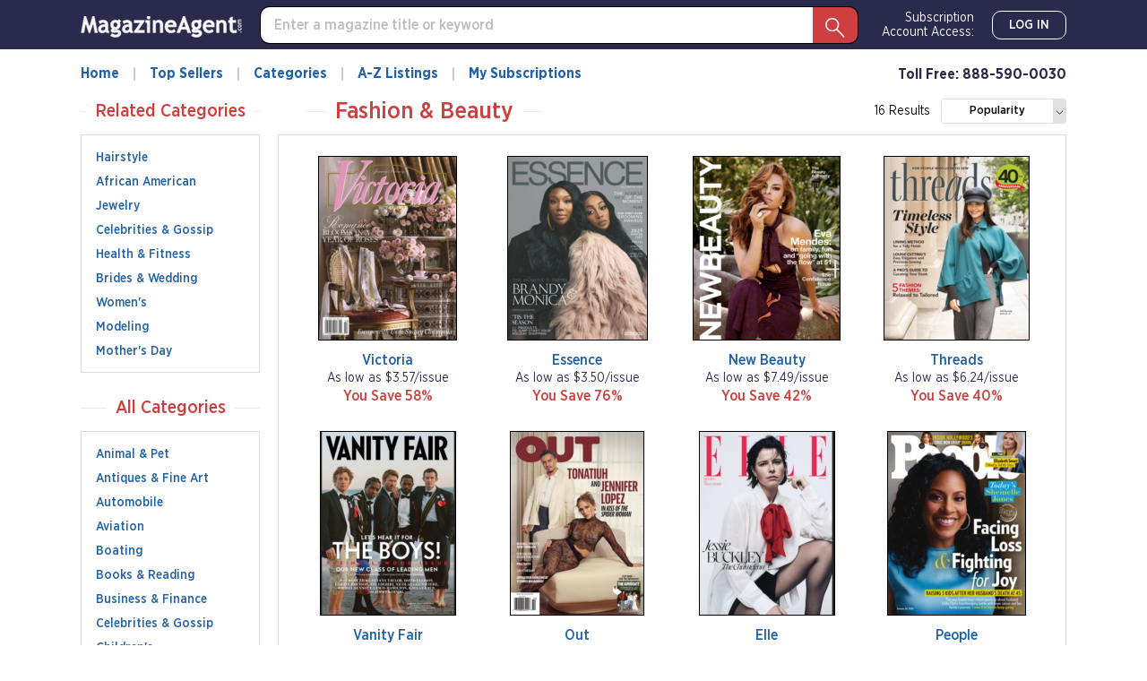

--- FILE ---
content_type: text/html; charset=utf-8
request_url: https://magazineagent.com-sub.info/Fashion-and-Beauty/Magazines/
body_size: 20357
content:
<!DOCTYPE html>
<html lang="en">
<head>
    
    <script src="/clients/js/sync-sentry-vendor.js?v=1MFctFf-O2YVbplUK_pGoN3-2LKuDgz0h-zyGYLIGqk"></script>
    <script>
    Sentry.init({
        release: "Contrix.ClientSites@1.0.1",
        dsn: "https://9307f635adb648c2b7aefb257a8e0606@o514649.ingest.sentry.io/5618144",
        environment: "CircX.Ecommerce-Ui.Prod_js",
        ignoreErrors: [
            "Map is not defined",
            "Error: Connection disconnected with error 'Error: Server timeout elapsed without receiving a message from the server.'",
            "Error: Connection disconnected with error 'Error: WebSocket closed with status code: 1006 (no reason given).'",
            "Can't find variable: firebase",
            "Can't find variable: Map",
            "Unexpected token '<'",
            "Invalid API parameter(s). Try reloading the page.",
            "XhrError",
            "gv cannot be less than 0",
            "Timeout (n)",
            "Timeout (a)",
            "Timeout",
            "Object Not Found Matching Id",
            "UnhandledRejection",
            "ztePageScrollModule is not defined",
            /ztePageScrollModule/,
            "Can't find variable: setIOSParameters",
            "InvalidStateError: Document is not fully active",
            "undefined is not an object (evaluating 'window.webkit.messageHandlers')",
            "undefined is not an object (evaluating 'ceCurrentVideo.currentTime')",
            "Non-Error promise rejection captured with keys",
            "undefined is not an object (evaluating 'p.toString')",
            "feature toggles accessed before being set",
            "can't access dead object",
            // Random plugins/extensions
            "top.GLOBALS",
            // See: http://blog.errorception.com/2012/03/tale-of-unfindable-js-error.html
            "originalCreateNotification",
            "canvas.contentDocument",
            "MyApp_RemoveAllHighlights",
            "http://tt.epicplay.com",
            "Can't find variable: ZiteReader",
            "jigsaw is not defined",
            "ComboSearch is not defined",
            "http://loading.retry.widdit.com/",
            "atomicFindClose",
            // Facebook borked
            "fb_xd_fragment",
            // ISP "optimizing" proxy - `Cache-Control: no-transform` seems to reduce this.
            // See http://stackoverflow.com/questions/4113268/how-to-stop-javascript-injection-from-vodafone-proxy
            "bmi_SafeAddOnload",
            "EBCallBackMessageReceived",
            // See http://toolbar.conduit.com/Developer/HtmlAndGadget/Methods/JSInjection.aspx
            "conduitPage",
            // Generic error code from errors outside the security sandbox
            // You can delete this if using raven.js > 1.0, which ignores these automatically.
            "Script error.",
            // https://github.com/getsentry/sentry-javascript/discussions/5875
            "null is not an object (evaluating 'a[C.checkoutSettingKeys.devToolsEnabled]')"
        ],
        ignoreUrls: [
            /127\.0\.0\.1:4001\/isrunning/i,  // Cacaoweb
            /bat\.bing\.com/i,
            "https://bat.bing.com/bat.js",
            /^chrome-extension:\/\//i,
            /safari-(web-)?extension:/,
            /sync-sentry-vendor\.js/i,
            /sync-main-vendor\.js/i,
            /clarity\.ms/i,
            /www\.gstatic\.com/i,
            /recaptcha__en\.js/i,
            /clarity\.js/i,
        ],
        blacklistUrls: [
            /bat\.bing\.com/i,
            "https://bat.bing.com",
            "https://bat.bing.com/bat.js",
            // Facebook flakiness
            /graph\.facebook\.com/i,
            // Facebook blocked
            /connect\.facebook\.net\/en_US\/all\.js/i,
            // Woopra flakiness
            /eatdifferent\.com\.woopra-ns\.com/i,
            /static\.woopra\.com\/js\/woopra\.js/i,
            // Chrome extensions
            /extensions\//i,
            /^chrome:\/\//i,
            // Other plugins
            /webappstoolbarba\.texthelp\.com\//i,
            /metrics\.itunes\.apple\.com\.edgesuite\.net\//i,
            /sync-sentry-vendor\.js/i,
            /sync-main-vendor\.js/i,
            /stats\.g\.doubleclick\.net/i,
            /www\.googletagmanager\.com/i,
            /clarity\.ms/i,
            /www\.gstatic\.com/i,
            /recaptcha__en\.js/i,
            /clarity\.js/i,
        ],
        integrations: [
            new Sentry.Integrations.ExtraErrorData(),
            new Sentry.Integrations.CaptureConsole({
                levels: ['error']
            }),
        ]
    });

    function sentryException(err, extra) {
        Sentry.withScope(function (scope) {
            "use strict";
            if (extra) {
                for (const key in extra) {
                    scope.setExtra(key, extra[key])
                }
            }

            scope.setLevel(Sentry.Severity.Error)
            Sentry.captureException(err)
        })
    }

    //window.addEventListener('unhandledrejection', function (event) {
    //    console.log('unhandledrejection', event.reason);
    //    sentryException(event.reason, ['CUSTOM_unhandledrejection']);
    //});
    </script>

    


    

        <link rel="preconnect" href="https://dev.visualwebsiteoptimizer.com" />
    <script type='text/javascript' id='vwoCode'>
        window._vwo_code || (function() {
        var account_id=1078761,
        version=2.1,
        settings_tolerance=2000,
        hide_element='body',
        hide_element_style = 'opacity:0 !important;filter:alpha(opacity=0) !important;background:none !important;transition:none !important;',
        f=false,w=window,d=document,v=d.querySelector('#vwoCode'),cK='_vwo_'+account_id+'_settings',cc={};try{var c=JSON.parse(localStorage.getItem('_vwo_'+account_id+'_config'));cc=c&&typeof c==='object'?c:{}}catch(e){}var stT=cc.stT==='session'?w.sessionStorage:w.localStorage;code={nonce:v&&v.nonce,use_existing_jquery:function(){return typeof use_existing_jquery!=='undefined'?use_existing_jquery:undefined},library_tolerance:function(){return typeof library_tolerance!=='undefined'?library_tolerance:undefined},settings_tolerance:function(){return cc.sT||settings_tolerance},hide_element_style:function(){return'{'+(cc.hES||hide_element_style)+'}'},hide_element:function(){if(performance.getEntriesByName('first-contentful-paint')[0]){return''}return typeof cc.hE==='string'?cc.hE:hide_element},getVersion:function(){return version},finish:function(e){if(!f){f=true;var t=d.getElementById('_vis_opt_path_hides');if(t)t.parentNode.removeChild(t);if(e)(new Image).src='https://dev.visualwebsiteoptimizer.com/ee.gif?a='+account_id+e}},finished:function(){return f},addScript:function(e){var t=d.createElement('script');t.type='text/javascript';if(e.src){t.src=e.src}else{t.text=e.text}v&&t.setAttribute('nonce',v.nonce);d.getElementsByTagName('head')[0].appendChild(t)},load:function(e,t){var n=this.getSettings(),i=d.createElement('script'),r=this;t=t||{};if(n){i.textContent=n;d.getElementsByTagName('head')[0].appendChild(i);if(!w.VWO||VWO.caE){stT.removeItem(cK);r.load(e)}}else{var o=new XMLHttpRequest;o.open('GET',e,true);o.withCredentials=!t.dSC;o.responseType=t.responseType||'text';o.onload=function(){if(t.onloadCb){return t.onloadCb(o,e)}if(o.status===200||o.status===304){_vwo_code.addScript({text:o.responseText})}else{_vwo_code.finish('&e=loading_failure:'+e)}};o.onerror=function(){if(t.onerrorCb){return t.onerrorCb(e)}_vwo_code.finish('&e=loading_failure:'+e)};o.send()}},getSettings:function(){try{var e=stT.getItem(cK);if(!e){return}e=JSON.parse(e);if(Date.now()>e.e){stT.removeItem(cK);return}return e.s}catch(e){return}},init:function(){if(d.URL.indexOf('__vwo_disable__')>-1)return;var e=this.settings_tolerance();w._vwo_settings_timer=setTimeout(function(){_vwo_code.finish();stT.removeItem(cK)},e);var t;if(this.hide_element()!=='body'){t=d.createElement('style');var n=this.hide_element(),i=n?n+this.hide_element_style():'',r=d.getElementsByTagName('head')[0];t.setAttribute('id','_vis_opt_path_hides');v&&t.setAttribute('nonce',v.nonce);t.setAttribute('type','text/css');if(t.styleSheet)t.styleSheet.cssText=i;else t.appendChild(d.createTextNode(i));r.appendChild(t)}else{t=d.getElementsByTagName('head')[0];var i=d.createElement('div');i.style.cssText='z-index: 2147483647 !important;position: fixed !important;left: 0 !important;top: 0 !important;width: 100% !important;height: 100% !important;background: white !important;display: block !important;';i.setAttribute('id','_vis_opt_path_hides');i.classList.add('_vis_hide_layer');t.parentNode.insertBefore(i,t.nextSibling)}var o=window._vis_opt_url||d.URL,s='https://dev.visualwebsiteoptimizer.com/j.php?a='+account_id+'&u='+encodeURIComponent(o)+'&vn='+version;if(w.location.search.indexOf('_vwo_xhr')!==-1){this.addScript({src:s})}else{this.load(s+'&x=true')}}};w._vwo_code=code;code.init();})();
    </script>     

    <style>
        .async-hide {
            opacity: 0 !important
        }
    </style>
    <script>
        function showFileInfo(event) {
            var fileInfo = 'no data by file'
            if (window.performance && window.performance.getEntriesByName) {
                fileInfo = window.performance.getEntriesByName(event.target.src);
            }

            if (fileInfo && typeof (fileInfo) == 'object' && fileInfo[0] && fileInfo[0].toJSON) {
                console.log(event.type + ' fileInfo[0].toJSON()', fileInfo[0].toJSON());
            }
            else {
                console.log(event.type + ' fileInfo', fileInfo);
            }
        }
    </script>
    <script src="/clients/js/sync-main-vendor.js?v=7HaWq4lOo-_ZwuP83qHqbkreXQDOcRGwUNpDTg0FV9s" onload="showFileInfo(event)"></script>
    <script src="/clients/js/sync-main-bundle.js?v=Q1y2r08A8eB4wdZqW39FDlYjQdqGErDDB1beu6xKd4s" onload="showFileInfo(event)"></script>
    



    <script>
        window.authParameters = {
            hiddenSubs: 'showHiddenSubscriptions',
            lastActivity: 'lastactivity',
            inactivityPeriod: 1800000,
            loginRoute: '/CS/Login.aspx',
            logoutRoute: '/CS/Logout/',
            loginRecordsRoute: '/CS/LoginRecords/',
            cookieSetRoute: '/CS/AuthCookieSet/',
            cookieRemoveRoute: '/CS/AuthCookieRemove/'
        };

        function firebaseInit() {
            // Your web app's Firebase configuration
            var firebaseConfig = {
  "apiKey": "AIzaSyDFtcjThZ8m9Fc-7FwJm-grYCpjLh3sr44",
  "authDomain": "cntx-prod-magazineagent.firebaseapp.com",
  "databaseURL": "https://cntx-prod-magazineagent.firebaseio.com",
  "projectId": "cntx-prod-magazineagent",
  "storageBucket": "cntx-prod-magazineagent.appspot.com",
  "messagingSenderId": "101652435745",
  "appId": "1:101652435745:web:13b77bf78a01bbd752e460"
};
            // Initialize Firebase
            firebase.initializeApp(firebaseConfig);

            if (location.search.toLowerCase().indexOf('forcenewsession=true'.toLowerCase()) > -1) {
                simpleSignOut();
                removeVariablesFromURL(["forcenewsession"]);
            }
            else if (false) {
                signInWithCustomToken("", true);
            }
            else {
                onAuthStateChanged();
            }
        }

        var firebaseScriptPath = '/clients/js/firebase-vendor.js';
        if (document.documentMode) {
            firebaseScriptPath = '/clients/js/ie-firebase-vendor.js';
        }
        var firebaseScript = document.createElement('script');
        firebaseScript.src = firebaseScriptPath;
        firebaseScript.onload = function () {
            firebaseInit();

            var event = new CustomEvent("FirebaseInit");
            document.dispatchEvent(event);
        };
        document.head.appendChild(firebaseScript);
    </script>

    
<meta charset="utf-8" />
<meta name="viewport" content="width=device-width, initial-scale=1, shrink-to-fit=no, maximum-scale=6, user-scalable=yes">
<title>Fashion-and-Beauty | Magazine-Agent.com</title>
<meta name="description">
<meta name="keywords" />
    <link rel="canonical" href="https://www.magazine-agent.com/Fashion-and-Beauty/Magazines/" />

        <meta name="google-site-verification" content="58SrsRKe2C6y49rdpNmKl5bYxdd-59KGxUh9YoFM79E" />
        <meta name="facebook-domain-verification" content="smdht5s264git7g42ot64qpet1wuks" />


    <script>
    var gtmObject = {
        "programId": "3",
        "program": "Magazine-Agent.com",
        "client": "Magazine-Agent.com", // custom analytics dimension (index 3)
        "fileName": "/Views/Category/Get.cshtml",
        "pageName": document.title, // custom analytics dimension (index 1)
        "searchExactMatch": false,
        "ipAddress": "18.118.185.136" // custom analytics dimension (index 2)
    };
    if (true)
        gtmObject.namedItem = "[Category] Fashion-and-Beauty";
    if (true)
        gtmObject.pageCategory = "Category Page";
    if (false)
        gtmObject.hasContent = null;

    console.log(gtmObject)
    gtmData(gtmObject);
</script>
    
    

<script>
    var isDebugCookie = false;
    function updateMarketingVariables() {
        var marketingVariablesCookie = Cookies.get('marketing_variables_v2');
        var marketingVariables = null;
        if (marketingVariablesCookie) {
            try {
                marketingVariables = JSON.parse(marketingVariablesCookie);
            }
            catch (err) {
                console.log(err);
            }
        }
        var needsToSave = false;
        var needsToLog = false;
        var isMarketingVariablesValid = !!marketingVariables
            && typeof marketingVariables === 'object'
            && !Array.isArray(marketingVariables);
        if (!isMarketingVariablesValid && marketingVariables) {
            needsToSave = true;
            marketingVariables = null;
        }

        var generatedMarketingVariables = {"Initial":{"Timestamp":"2026-01-18T12:29:42.2795465+00:00","Referrer":"https://magazineagent.com-sub.info/Fashion-and-Beauty/Magazines/","ReferrerDomain":"magazineagent.com-sub.info","LandingPage":"https://magazineagent.com-sub.info/Fashion-and-Beauty/Magazines/","IpAddress":"18.118.185.136"},"Marketing":{"HasValue":false,"IsInitialMarketingMatch":true,"IsInitialVisitorDataMatch":true,"Timestamp":"2026-01-18T12:29:42.2795465+00:00","Referrer":"https://magazineagent.com-sub.info/Fashion-and-Beauty/Magazines/","ReferrerDomain":"magazineagent.com-sub.info","LandingPage":"https://magazineagent.com-sub.info/Fashion-and-Beauty/Magazines/","IpAddress":"18.118.185.136"}};
        if (generatedMarketingVariables) {
            if (!isMarketingVariablesValid) {
                needsToSave = needsToLog = true;
                marketingVariables = generatedMarketingVariables;
            } else {

                if (!marketingVariables["Initial"]) {
                    needsToSave = needsToLog = true;
                    marketingVariables["Initial"] = generatedMarketingVariables["Initial"];
                }

                if (generatedMarketingVariables["Marketing"]["HasValue"]) {
                    var generatedMVReferer = parsedUrl(generatedMarketingVariables['Marketing']['Referrer']);
                    if (!generatedMVReferer || generatedMVReferer.host !== window.location.host) {
                        needsToSave = needsToLog = true;
                        var initial = marketingVariables["Initial"];
                        var marketing = marketingVariables['Marketing'] = generatedMarketingVariables['Marketing'];
                        marketingVariables['Marketing']['IsInitialMarketingMatch'] =
                            initial['UtmSource'] == marketing['UtmSource'] &&
                            initial['UtmMedium'] == marketing['UtmMedium'] &&
                            initial['UtmTerm'] == marketing['UtmTerm'] &&
                            initial['UtmContent'] == marketing['UtmContent'] &&
                            initial['UtmCampaign'] == marketing['UtmCampaign'];
                    }
                }

                if (marketingVariables["Marketing"]["IpAddress"] !==
                    generatedMarketingVariables["Marketing"]["IpAddress"]) {
                    needsToSave = true;
                    marketingVariables["Marketing"]["IpAddress"] =
                        generatedMarketingVariables["Marketing"]["IpAddress"];
                }
            }
        }

        if (!marketingVariables) {
            return;
        }

        var isNeedToSetPageRequestGuid = false;
        var sessionId = typeof getSessionId === "function" ? getSessionId() : null;
        var newPageRequestGuid = generateGuid();
        if (getLocalStorage().getItem('currentPagePath') !== window.location.pathname) {
            getLocalStorage().setItem('currentPagePath', window.location.pathname);
            isNeedToSetPageRequestGuid = true;
        }

        var marketingVariablesUAs = {
            initial: null,
            marketing: null
        };

        var userStackIsEnabled = 1;

        /* set Initial data */
        marketingVariables["Initial"] = marketingVariables["Initial"] || {};

        if (!marketingVariables["Initial"]["UserAgent"]) {
            needsToSave = true;
            marketingVariables["Initial"]["UserAgent"] = window.navigator.userAgent;
            if (userStackIsEnabled) {
                marketingVariablesUAs.initial = window.navigator.userAgent;
            }
        }
        else if (userStackIsEnabled && !marketingVariables["Initial"]["UserAgentData"]) {
            needsToSave = true;
            marketingVariablesUAs.initial = marketingVariables["Initial"]["UserAgent"];
        }

        if (!marketingVariables["Initial"]["PageRequestGuid"]) {
            needsToSave = true;
            marketingVariables["Initial"]["PageRequestGuid"] = newPageRequestGuid;
        }

        if (window.browserFingerprint &&
            !marketingVariables["Initial"]["BrowserFingerprint"]) {
            needsToSave = true;
            marketingVariables["Initial"]["BrowserFingerprint"] = window.browserFingerprint;
        }

        if (sessionId &&
            !marketingVariables["Initial"]["SessionId"]) {
            needsToSave = true;
            marketingVariables["Initial"]["SessionId"] = sessionId;
        }

        if (isDebugCookie &&
            typeof(marketingVariables["Initial"]["Referrer"]) == 'string' &&
            marketingVariables["Initial"]["Referrer"].indexOf('0.0.0.0') > -1) 
        {
            needsToSave = true;
            marketingVariables["Initial"]["Referrer"] = '';
            marketingVariables["Initial"]["ReferrerDomain"] = '';
        }


        /* set Marketing data */
        marketingVariables["Marketing"] = marketingVariables["Marketing"] || {};

        if (!marketingVariables["Marketing"]["UserAgent"]
            || marketingVariables["Marketing"]["UserAgent"] !== window.navigator.userAgent) {

            needsToSave = true;
            marketingVariables["Marketing"]["UserAgent"] = window.navigator.userAgent;
            if (userStackIsEnabled) {
                marketingVariablesUAs.marketing = window.navigator.userAgent;
            }
        }
        else if (userStackIsEnabled && !marketingVariables["Marketing"]["UserAgentData"]) {
            needsToSave = true;
            marketingVariablesUAs.marketing = window.navigator.userAgent;
        }

        if (!marketingVariables["Marketing"]["PageRequestGuid"] || isNeedToSetPageRequestGuid) {
            needsToSave = true;
            marketingVariables["Marketing"]["PageRequestGuid"] = newPageRequestGuid;
        }

        if (window.browserFingerprint && marketingVariables["Marketing"]["BrowserFingerprint"] !== window.browserFingerprint) {
            needsToSave = true;
            marketingVariables["Marketing"]["BrowserFingerprint"] = window.browserFingerprint;
        }

        if (sessionId && marketingVariables["Marketing"]["SessionId"] !== sessionId) {
            needsToSave = true;
            marketingVariables["Marketing"]["SessionId"] = sessionId;
        }

        if (isDebugCookie && 
            typeof(marketingVariables["Marketing"]["Referrer"]) == 'string' && 
            marketingVariables["Marketing"]["Referrer"].indexOf('0.0.0.0') > -1)
        {
            needsToSave = true;
            marketingVariables["Marketing"]["Referrer"] = '';
            marketingVariables["Marketing"]["ReferrerDomain"] = '';
        }

        if (needsToSave) {
            var initial2 = marketingVariables["Initial"];
            var marketing2 = marketingVariables['Marketing'];
            marketingVariables["Marketing"]["IsInitialVisitorDataMatch"] =
                initial2["IpAddress"] == marketing2["IpAddress"] &&
                initial2["UserAgent"] == marketing2["UserAgent"] &&
                initial2["PageRequestGuid"] == marketing2["PageRequestGuid"] &&
                initial2["BrowserFingerprint"] == marketing2["BrowserFingerprint"] &&
                initial2["SessionId"] == marketing2["SessionId"];


            saveMarketingVariablesToCookie(marketingVariables);
            if (marketingVariablesUAs.initial || marketingVariablesUAs.marketing) {
                //if user agents are equal for initial and marketing
                if (marketingVariablesUAs.initial === marketingVariablesUAs.marketing) {
                    getUserAgentData(marketingVariablesUAs.initial)
                        .then(response => {
                            if (marketingVariables["Initial"]["UserAgentData"] != response.data
                                || marketingVariables["Marketing"]["UserAgentData"] != response.data)
                            {
                                marketingVariables["Initial"]["UserAgentData"] = response.data;
                                marketingVariables["Marketing"]["UserAgentData"] = response.data;
                                saveMarketingVariablesToCookie(marketingVariables);
                            }
                            if (needsToLog) {
                                sendLandingPageLog(marketingVariables);
                            }
                            return response.data;
                        });
                }
                else {
                    var promises = [];
                    if (marketingVariablesUAs.initial) {
                        var gettingUserAgentDataRequest = getUserAgentData(marketingVariablesUAs.initial).then(response => {
                            if (marketingVariables["Initial"]["UserAgentData"] != response.data) {
                                marketingVariables["Initial"]["UserAgentData"] = response.data;
                                saveMarketingVariablesToCookie(marketingVariables);
                            }
                            return response.data;
                        });
                        promises.push(gettingUserAgentDataRequest);
                    }
                    if (marketingVariablesUAs.marketing) {
                        var gettingUserAgentDataRequest2 = getUserAgentData(marketingVariablesUAs.marketing).then(response => {
                            if (marketingVariables["Marketing"]["UserAgentData"] != response.data) {
                                marketingVariables["Marketing"]["UserAgentData"] = response.data;
                                saveMarketingVariablesToCookie(marketingVariables);
                            }
                            return response.data;
                        });
                        promises.push(gettingUserAgentDataRequest2);
                    }

                    if (needsToLog) {
                        Promise.all(promises).then(data => {
                            sendLandingPageLog(marketingVariables);
                        });
                    }
                }

            }
            else if (needsToLog) {
                sendLandingPageLog(marketingVariables);
            }
        }
    }

    function saveMarketingVariablesToCookie(marketingVariables) {
        var json = JSON.stringify(marketingVariables);
        Cookies.set('marketing_variables_v2', json, { expires: 365, path: '/', samesite: 'strict', secure: true });
    }

    function getUserAgentData(userAgent) {
        return $.ajax({
                type: 'POST',
                url: '/api/userAgentData/userStack',
                data: {
                    UserAgent: userAgent
                },
                headers: {
                    'RequestVerificationToken': 'CfDJ8P0CtZlQNPBCnQyfQrW4sNgA_TR9913AOWps-cC2EnfJN-jL6TAi3jHXqdJ0LKK_K5GW8ii51P5TyCQO6NePRN0icscXFssP-SSYGbhPe6Ywqrfs770F1F6_SXQhPEt-nR1IC_UViDixQYVvtII-8gs'
                }
            })
        }

    function sendLandingPageLog(marketingVariables) {
        $.ajax({
            type: 'POST',
            url: '/LandingPageLog/',
            data: {
                MarketingVariables: marketingVariables,
                Client: 'Magazine-Agent.com',
                Program: 'Magazine-Agent.com',
                PageName: 'Category',
                Title: '',
                Category: 'Fashion-and-Beauty',
                            },
                headers: {
                    'RequestVerificationToken': 'CfDJ8P0CtZlQNPBCnQyfQrW4sNgA_TR9913AOWps-cC2EnfJN-jL6TAi3jHXqdJ0LKK_K5GW8ii51P5TyCQO6NePRN0icscXFssP-SSYGbhPe6Ywqrfs770F1F6_SXQhPEt-nR1IC_UViDixQYVvtII-8gs'
                }
        })
    }

    function getMarketingVariablesInitial() {
        var marketingVariablesCookie = Cookies.get('marketing_variables_v2');
        var marketingVariables = null;
        if (marketingVariablesCookie) {
            try {
                marketingVariables = JSON.parse(marketingVariablesCookie);
            }
            catch (err) {
                console.log(err);
            }
        }

        var isMarketingVariablesValid = !!marketingVariables
            && typeof marketingVariables === 'object'
            && !Array.isArray(marketingVariables);

        if (isMarketingVariablesValid && marketingVariables["Initial"])
            return marketingVariables["Initial"];
        else
            return null;
    }

    function parsedUrl(url) {
        var result = {};
        var anchor = document.createElement('a');
        anchor.href = url;

        var keys = 'protocol hostname host pathname port search hash href'.split(' ');
        for (var keyIndex in keys) {
            var currentKey = keys[keyIndex];
            result[currentKey] = anchor[currentKey];
        }

        result.toString = function () { return anchor.href; };
        result.requestUri = result.pathname + result.search;
        return result;

    }

    document.addEventListener("DOMContentLoaded", function () {
        if (window.FingerprintJS) {
            window.FingerprintJS.load()
                .then(fp => fp.get())
                .then(result => {
                    window.browserFingerprint = result.visitorId;
                    updateMarketingVariables();
                })
                .catch(() => {
                    updateMarketingVariables();
                });
        }
        else {
            updateMarketingVariables();
        }
    });
</script>

    <script>

        removeVariablesFromURL(["referer","landingPage","utm_source","GTSE","SASGTSE","SOURCEGROUP","SOURCE","SRC","utm_medium","utm_term","GTKW","KEY","utm_content","MTRACK","utm_campaign","AFFILIATEID","AID","SSAID"]);
    </script>

    
    <script>
    var isHttpGet = "get" === "get";
    (function(a,s,y,n,c,h,i,d,e){s.className+=' '+y;h.start=1*new Date;
    h.end=i=function(){s.className=s.className.replace(RegExp(' ?'+y),'')};
    (a[n]=a[n]||[]).hide=h;setTimeout(function(){i();h.end=null},c);h.timeout=c;
    })(window,document.documentElement,'async-hide','dataLayer',4000,
    {'GTM-TVKJWGD':true});
    (function(w,d,s,l,i){w[l]=w[l]||[];w[l].push({'gtm.start':
    new Date().getTime(),event:'gtm.js'});var f=d.getElementsByTagName(s)[0],
    j=d.createElement(s),dl=l!='dataLayer'?'&l='+l:'';j.async=true;j.src=
    'https://www.googletagmanager.com/gtm.js?id='+i+dl;j.addEventListener('load',
    function() {if (isHttpGet) gtmEvent("optimize.activate");});f.parentNode.insertBefore(j,f);
    })(window,document,'script','dataLayer','GTM-TVKJWGD');
    </script>

    
<script>
    let userTimeZone = Intl.DateTimeFormat().resolvedOptions().timeZone;
    document.addEventListener("DOMContentLoaded", function () {
        var existingCookie = Cookies.get('.AspNetCore.utz');
        if (!existingCookie
            || (true && existingCookie !== userTimeZone)) //using custom timezone in selenium tests
        {
            if (existingCookie) {
                Cookies.remove('.AspNetCore.utz');
            }
            Cookies.set('.AspNetCore.utz', userTimeZone);
            location.reload();
        }
    });
</script>


        <link rel="stylesheet" rel="preload" as="style" href="/clients/css/MA-MA.css?v=S4llKA8Apkhwi79tqEMfEDa7iNcTz34WL-0NOJEaY0E" />


        <link rel="preload" href="/clients/fonts/GothamNarrow/GothamNarrow-Book.woff2" as="font" type="font/woff2" crossorigin>
        <link rel="preload" href="/clients/fonts/GothamNarrow/GothamNarrow-Medium.woff2" as="font" type="font/woff2" crossorigin>
        <link rel="preload" href="/clients/fonts/GothamNarrow/GothamNarrow-Bold.woff2" as="font" type="font/woff2" crossorigin>
    <noscript><link rel="stylesheet" href="/clients/css/fonts.css?v=zg1Dx3iN91GnJJCfRyfHsrOUrNJvNCmNXMos5tb_yXg" /></noscript>
    
    
<link rel="shortcut icon" href="/clients/img/MA/MA/favicon.png">

</head>
<body class=" ">
    
    <div id="jsWarning" style="background-color:#FAE058; color:#444444;">
    <script type="text/javascript">
        var elem = document.querySelector('#jsWarning');
        elem.parentNode.removeChild(elem);
    </script>
    <div style="width:990px; margin:auto;">
        <div style="float:left; padding-right:15px; font-size:24.5px; font-family:Arial">JAVASCRIPT NOT ENABLED</div>
        <p style="padding:10px; line-height:1.3em; font-size:14px; font-weight:bold; font-family:Arial">
            We have detected that your browser's Javascript is NOT enabled. To display this website correctly you must
            enable Javascript in your browser settings.
        </p>
    </div>
</div>
    <noscript aria-hidden="true">
    <iframe src="https://www.googletagmanager.com/ns.html?id=GTM-TVKJWGD" height="0" width="0" style="display: none; visibility: hidden" title="Google Tag Manager"></iframe>
</noscript>
    <svg xmlns="http://www.w3.org/2000/svg" xmlns:xlink="http://www.w3.org/1999/xlink" style="display: none;">
    <symbol viewBox="0 0 16 16" class="bi bi-chevron-right" fill="currentColor" id="chevron-right" xmlns="http://www.w3.org/2000/svg">
        <path fill-rule="evenodd" d="M4.646 1.646a.5.5 0 0 1 .708 0l6 6a.5.5 0 0 1 0 .708l-6 6a.5.5 0 0 1-.708-.708L10.293 8 4.646 2.354a.5.5 0 0 1 0-.708z" />
    </symbol>
    <symbol viewBox="0 0 16 16" class="bi bi-chevron-left" fill="currentColor" id="chevron-left" xmlns="http://www.w3.org/2000/svg">
        <path fill-rule="evenodd" d="M11.354 1.646a.5.5 0 0 1 0 .708L5.707 8l5.647 5.646a.5.5 0 0 1-.708.708l-6-6a.5.5 0 0 1 0-.708l6-6a.5.5 0 0 1 .708 0z" />
    </symbol>
    <symbol viewBox="0 0 16 16" class="bi bi-chevron-down" fill="currentColor" id="chevron-down" xmlns="http://www.w3.org/2000/svg">
        <path fill-rule="evenodd" d="M1.646 4.646a.5.5 0 0 1 .708 0L8 10.293l5.646-5.647a.5.5 0 0 1 .708.708l-6 6a.5.5 0 0 1-.708 0l-6-6a.5.5 0 0 1 0-.708z" />
    </symbol>
    <symbol viewBox="0 0 16 16" class="bi bi-three-dots-vertical" fill="currentColor" id="three-dots-vertical" xmlns="http://www.w3.org/2000/svg">
        <path fill-rule="evenodd" d="M9.5 13a1.5 1.5 0 1 1-3 0 1.5 1.5 0 0 1 3 0zm0-5a1.5 1.5 0 1 1-3 0 1.5 1.5 0 0 1 3 0zm0-5a1.5 1.5 0 1 1-3 0 1.5 1.5 0 0 1 3 0z" />
    </symbol>
    <symbol viewBox="0 0 16 16" class="bi bi-x" fill="currentColor" id="close" xmlns="http://www.w3.org/2000/svg">
        <path fill-rule="evenodd" d="M11.854 4.146a.5.5 0 0 1 0 .708l-7 7a.5.5 0 0 1-.708-.708l7-7a.5.5 0 0 1 .708 0z" />
        <path fill-rule="evenodd" d="M4.146 4.146a.5.5 0 0 0 0 .708l7 7a.5.5 0 0 0 .708-.708l-7-7a.5.5 0 0 0-.708 0z" />
    </symbol>

    <symbol viewBox="0 0 48.1 48.9" class="bi bi-magnify" fill="currentColor" id="magnify" xmlns="http://www.w3.org/2000/svg">
        <path fill-rule="evenodd" clip-rule="evenodd" d="M48.1,46.4L29.8,27.6c5.4-6.5,5.2-16.3-0.9-22.5C22.4-1.6,11.7-1.7,5.1,4.8C-1.6,11.3-1.7,22,4.8,28.6
			c6.1,6.2,15.7,6.7,22.4,1.5l18.4,18.8L48.1,46.4z M7.1,26.4C1.9,21.1,2,12.5,7.3,7.3c5.3-5.2,13.9-5.1,19.1,0.2
			c5.2,5.3,5.1,13.9-0.2,19.1C20.9,31.8,12.3,31.7,7.1,26.4z" />
    </symbol>

    <symbol viewBox="0 0 24 24" class="bi bi-facebook" fill="currentColor" id="facebook" xmlns="http://www.w3.org/2000/svg">
        <path d="M22.675 0h-21.35c-.732 0-1.325.593-1.325 1.325v21.351c0 .731.593 1.324 1.325 1.324h11.495v-9.294h-3.128v-3.622h3.128v-2.671c0-3.1 1.893-4.788 4.659-4.788 1.325 0 2.463.099 2.795.143v3.24l-1.918.001c-1.504 0-1.795.715-1.795 1.763v2.313h3.587l-.467 3.622h-3.12v9.293h6.116c.73 0 1.323-.593 1.323-1.325v-21.35c0-.732-.593-1.325-1.325-1.325z" />
    </symbol>
    <symbol viewBox="0 0 24 24" class="bi bi-twitter" fill="currentColor" id="twitter" xmlns="http://www.w3.org/2000/svg">
        <path d="M24 4.557c-.883.392-1.832.656-2.828.775 1.017-.609 1.798-1.574 2.165-2.724-.951.564-2.005.974-3.127 1.195-.897-.957-2.178-1.555-3.594-1.555-3.179 0-5.515 2.966-4.797 6.045-4.091-.205-7.719-2.165-10.148-5.144-1.29 2.213-.669 5.108 1.523 6.574-.806-.026-1.566-.247-2.229-.616-.054 2.281 1.581 4.415 3.949 4.89-.693.188-1.452.232-2.224.084.626 1.956 2.444 3.379 4.6 3.419-2.07 1.623-4.678 2.348-7.29 2.04 2.179 1.397 4.768 2.212 7.548 2.212 9.142 0 14.307-7.721 13.995-14.646.962-.695 1.797-1.562 2.457-2.549z" />
    </symbol>

    <symbol viewBox="0 0 5 8" class="bi bi-right-arrow" fill="currentColor" id="right-arrow" xmlns="http://www.w3.org/2000/svg">
        <path fill-rule="evenodd" d="M290,2655.66v8l5-4Z" transform="translate(-290 -2655.66)" />
    </symbol>
</svg>
    <div class="full-page ">

<header class="header">
        <div class="header__top">
            <div class="container ">
                <div class="row header__top-wrapper">
                    <div class="header__logo">
                        <a     href='/'  >
                            <img alt="Magazine-Agent.com"
                                 data-srcset="
                            /clients/img/MA/MA/logo.png?w=180 1x,
                            /clients/img/MA/MA/logo.png?w=360 2x"
                                 data-src="/clients/img/MA/MA/logo.png?w=180"
                                 class="lazyload">
                        </a>
                    </div>
                        <div class="header__top-search">
                            <div class="search search--top">
                                <div class="search__wrapper">
                                    <input type="text" class="search__input" placeholder="Enter a magazine title or keyword" title="search">
                                    <button type="button" class="search__button" onclick="search(event)" aria-label="Search Button">
                                        <svg class="icon icon--search" fill="currentColor">
                                            <use xlink:href="#magnify" />
                                        </svg>
                                    </button>
                                </div>
                                <div class="autocomplete">
                                </div>
                            </div>
                        </div>
                    <div class="header__login">
                                <div class="header__login-text">Subscription<br />Account Access:</div>
                            <a  class='btn btn--login'   href='https://www.magazine-agent.com/CS/Login.aspx'  >Log In</a>
                    </div>
                </div>
            </div>
        </div>

            <div class="header__nav">
                <div class="container ">
                        <div class="row header__top-wrapper">
                            <ul class="nav-desktop">
                                <li class="nav-desktop__item">
                                    <a     href='/'  >Home</a>
                                </li>
                                <li class="nav-desktop__item">
                                    <a     href='/Top-Magazines/'  >Top Sellers</a>
                                </li>
                                <li class="nav-desktop__item">
                                    <a     href='/Magazines/'  >Categories</a>
                                </li>
                                <li class="nav-desktop__item">
                                    <a     href='/Alpha/'  >A-Z Listings</a>
                                </li>
                                <li class="nav-desktop__item">
                                    <a     href='https://www.magazine-agent.com/CS/Login.aspx'  >My Subscriptions</a>
                                </li>
                            </ul>

                            <div class="header__phone">Toll Free: 888-590-0030</div>
                        </div>
                </div>
            </div>
        <div class="header__search ">
            <div class="container">
                <div class="row">
                    <div class="search">
                        <div class="search__wrapper">
                            <input type="text" class="search__input" placeholder="Enter a magazine title or keyword" title="search">
                            <button type="button" class="search__button" onclick="search(event)" aria-label="Search Button">
                                <svg class="icon icon--search" fill="currentColor">
                                    <use xlink:href="#magnify" />
                                </svg>
                            </button>
                        </div>
                        <div class="autocomplete">
                        </div>
                    </div>
                </div>
            </div>
        </div>

</header>
<script>
    var autompleteItemsKey = 'PubCatPagePreload';

    function getTitleToMagazinePage() {
        var url = location.pathname;
        var res = url.match("^/(?<title>[^\/]+)/(Renewal|(Gift-)?Subscription)/?$") ||
            url.match("^/(?<title>[^\/]+)/Covers/?$");

        return res && res.groups.title;
    }

    function isMagazinePage() {
        var res = RegExp("^/(?<title>[^\/]+)/Magazine/?$").test(location.pathname) ||
            RegExp("^/(?<title>[^\/]+)/Welcome/?$").test(location.pathname);

        return res;
    }

    function goToBack() {
        var title = getTitleToMagazinePage();

        if (isMagazinePage()) {
            location.href = '/';
        }
        else if (title) {
            location.href = '/-title-/Magazine/'.replace('-title-', title);
        }
        else if (!document.referrer || document.referrer.indexOf(location.origin) !== 0) {
            location.href = '/';
        }
        else {
            window.history.back();
        }
    }

    function search(event) {
        var box = $($(event.target).closest('.search'));
        var text = $(box.find('.search__input')).val();
        if (text && text.trim()) {
            location.href = '/Search/' + encodeURIComponent(text) + '/';
        }
    }

    function onSearchKeyPress(e) {
        e = e || window.event;
        var linkSelected = $('li.selected').attr('link');
        var titleSelected = $('li.selected').attr('title');
        var box = $($(e.target).closest('.search'));
        var text = $(box.find('.search__input')).val();
        console.log('directSearch:', (titleSelected !== text), ', text:', text, ', titleSelected:', titleSelected, ', link:', linkSelected);
        if (titleSelected !== text) {
            search(e);
        }
        else {
            location.href = linkSelected;
        }
    }

    document.addEventListener("DOMContentLoaded", function () {
        if (location.pathname != '/') {
            $('.header__btn-back').show();
        }
        else {
            $('.header__btn-back').hide();
        }


        getAutocompleteList();

        // Autocomplete search
        $('.search__input').on('input focus', function (e) {
            var val = $(this).val();
            var that = this;

            if (!val || !val.trim() || val.trim()==='') {
                setAutocompleteDropdown([], that, val);
                hideAutocomplete(this);
            }
            else {
                if (!window.autompleteItems) {
                    var stringData = getLocalStorage()[autompleteItemsKey];
                    window.autompleteItems = stringData ? JSON.parse(stringData) : [];
                }
                var autompleteItems = window.autompleteItems;

                var counter = 0;
                var matchedResults = autompleteItems.filter(function (pub) {


                    switch (pub.subtitle) {
                        case 'Magazine':
                            var result = pub.label && pub.label.toLowerCase().indexOf(val.toLowerCase()) !== -1;
                            if (val.length < 2) {
                                return result && counter++ < 10;
                            }
                            else {
                                return result;
                            }
                            break;
                        case 'Page':
                            if (val.length < 2) return false;
                            return pub.label.toLowerCase().indexOf(val.toLowerCase()) !== -1;
                            break;
                        case 'Category':
                            if (val.length < 2) return false;
                            return pub.label && pub.label.toLowerCase().indexOf(val.toLowerCase()) !== -1;
                            break;

                        default:
                            if (val.length < 2) return false;
                            return pub.subtitle.toLowerCase().indexOf(val.toLowerCase()) !== -1;
                            break;
                    }

                });


                updateAutocompleteList(matchedResults, that, val);
            }
        });

        function hideAutocomplete(obj) {
            var autocompleteContainer = $(obj).parent().parent().find('.autocomplete');
            var mobileAutocomplete = $(autocompleteContainer).hasClass('autocomplete--mobile');
            $(autocompleteContainer).hide();
            var mobileBestOffers = $('.search-mobile__best');
            if (mobileAutocomplete) {
                mobileBestOffers.show();
            }
        }

        $('.search__input').on('blur', function (e) {
            var obj = this;
            setTimeout(function () {
                hideAutocomplete(obj);
            }, 300);
        });

        $('.search__input').keydown(function (e) {
            switch (e.which) {
                case 40: //Arrow Down
                    e.preventDefault();

                    var notLastSelected = $('li:not(:last-child).selected');
                    if (notLastSelected.length && notLastSelected.length!==0) {
                        notLastSelected.removeClass('selected')
                            .next().addClass('selected');
                    } else {
                        //Clear selection
                        //Select first
                        $('li.selected').removeClass('selected');
                        $("ul.autocomplete__list li:first").addClass("selected");
                    }
                    $('.search__input').val($('li.selected').attr('title'));
                    break;
                case 38: //Arrow Up
                    e.preventDefault();
                    var notFirstSelected = $('li:not(:first-child).selected');
                    if (notFirstSelected.length && notFirstSelected.length !== 0) {
                        notFirstSelected.removeClass('selected')
                            .prev().addClass('selected');
                    } else {
                        //Clear selection
                        //Select last
                        $('li.selected').removeClass('selected');
                        $("ul.autocomplete__list li:last").addClass("selected");
                    }

                    $('.search__input').val($('li.selected').attr('title'));
                    break;
                case 9: //TAB
                    //e.preventDefault();
                    //onSearchKeyPress(e);
                    break;
                case 13: //ENTER
                    e.preventDefault();
                    onSearchKeyPress(e);
                    break
                case 27: //ESC
                    hideAutocomplete(this);
                    break;
            }
        });
    });

    function getAutocompleteList() {

        $.ajax({
            url: '/GetAutocomplete/',
            type: 'GET',
            dataType: 'json',
            success: function (data, textStatus, jqXHR) {

                if (data && data.length) {
                    window.autompleteItems = data;
                    getLocalStorage()[autompleteItemsKey] = JSON.stringify(data);
                }
                else {
                    window.autompleteItems = [];
                    getLocalStorage()[autompleteItemsKey] = JSON.stringify([]);
                }
            },
            error: function (a, b, c) {
                console.log('autocomplete callback error:', a, b, c, (new Date()).getMilliseconds());
                window.autompleteItems = [];
                getLocalStorage()[autompleteItemsKey] = JSON.stringify([]);
            }
        });

    }

    function updateAutocompleteList(list, input, searchValue) {
        var autocompleteContainer = $(input).parent().parent().find('.autocomplete');
        var mobileAutocomplete = $(autocompleteContainer).hasClass('autocomplete--mobile');
        var mobileBestOffers = $('.search-mobile__best');
        if (list.length > 0) {
            //replace all term occurencies, case insensitive - gi  and keep original case using capturing group - ()
            var searchRegex = new RegExp('('+searchValue+')', "gi");
            var highlightReplacer = '<span class="autocomplete__highlight">$1</span>';
            var innerHtml = $.map(list, function (value, index) {
                return '<li title="' + value.label + '" link="' + value.link + '"> <a href ="' + value.link + '" class="autocomplete__link" aria-label="Autocomplete Item"> <svg class="icon icon--autocomplete autocomplete__icon" fill="currentColor"> <use xlink:href="#magnify"/> </svg> <span class="autocomplete__item"> <span class="autocomplete__title">' + value.label.replace(searchRegex, highlightReplacer) + '</span> <span class="autocomplete__subtitle">' + value.subtitle.replace(searchRegex, highlightReplacer) + '</span> </span> </a> </li>';
            }).join(' ');

            var html = '<ul class="autocomplete__list">' + innerHtml + '</ul>';
            $(autocompleteContainer).html(html);

            $(autocompleteContainer).show();

            //$("ul.autocomplete__list li:first").addClass("selected");

            if (mobileAutocomplete) {
                mobileBestOffers.hide();
            }
        } else {
            $(autocompleteContainer).html('');
            $(autocompleteContainer).hide();
            if (mobileAutocomplete) {
                mobileBestOffers.show();
            }
        }
    }
</script>
        <main class="container-md full-page__content ">
            <div class="row">
                
    <script>
        document.addEventListener("DOMContentLoaded", function () {
            gtmData({
                event: "view_item_list",
                ecommerce: {
                    item_list_id: "fashion_&_beauty_magazines",
                    item_list_name: "Fashion & Beauty Magazines",
                    affiliation: "Magazine-Agent.com",
                    items: [{"item_id":"4590","item_name":"Victoria","affiliation":"Magazine-Agent.com","item_brand":"Hoffman Media, LLC","item_list_id":"fashion_&_beauty_magazines","item_list_name":"Fashion & Beauty Magazines","currency":"USD","quantity":1,"index":0},{"item_id":"402","item_name":"Essence","affiliation":"Magazine-Agent.com","item_brand":"Essence Communications, Inc","item_list_id":"fashion_&_beauty_magazines","item_list_name":"Fashion & Beauty Magazines","currency":"USD","quantity":1,"index":1},{"item_id":"12KK","item_name":"New Beauty","affiliation":"Magazine-Agent.com","item_brand":"Sandow Media","item_list_id":"fashion_&_beauty_magazines","item_list_name":"Fashion & Beauty Magazines","currency":"USD","quantity":1,"index":2},{"item_id":"9586","item_name":"Threads","affiliation":"Magazine-Agent.com","item_brand":"Active Interest Media","item_list_id":"fashion_&_beauty_magazines","item_list_name":"Fashion & Beauty Magazines","currency":"USD","quantity":1,"index":3},{"item_id":"7020","item_name":"Vanity Fair","affiliation":"Magazine-Agent.com","item_brand":"Conde Nast","item_list_id":"fashion_&_beauty_magazines","item_list_name":"Fashion & Beauty Magazines","currency":"USD","quantity":1,"index":4},{"item_id":"1160","item_name":"Out","affiliation":"Magazine-Agent.com","item_brand":"Equalpride","item_list_id":"fashion_&_beauty_magazines","item_list_name":"Fashion & Beauty Magazines","currency":"USD","quantity":1,"index":5},{"item_id":"9335","item_name":"Elle","affiliation":"Magazine-Agent.com","item_brand":"Hearst Magazines","item_list_id":"fashion_&_beauty_magazines","item_list_name":"Fashion & Beauty Magazines","currency":"USD","quantity":1,"index":6},{"item_id":"3313","item_name":"People","affiliation":"Magazine-Agent.com","item_brand":"People Inc.","item_list_id":"fashion_&_beauty_magazines","item_list_name":"Fashion & Beauty Magazines","currency":"USD","quantity":1,"index":7},{"item_id":"1880","item_name":"Town & Country","affiliation":"Magazine-Agent.com","item_brand":"Hearst Magazines","item_list_id":"fashion_&_beauty_magazines","item_list_name":"Fashion & Beauty Magazines","currency":"USD","quantity":1,"index":8},{"item_id":"2000","item_name":"Vogue","affiliation":"Magazine-Agent.com","item_brand":"Conde Nast","item_list_id":"fashion_&_beauty_magazines","item_list_name":"Fashion & Beauty Magazines","currency":"USD","quantity":1,"index":9},{"item_id":"620","item_name":"Harper's Bazaar","affiliation":"Magazine-Agent.com","item_brand":"Hearst Magazines","item_list_id":"fashion_&_beauty_magazines","item_list_name":"Fashion & Beauty Magazines","currency":"USD","quantity":1,"index":10},{"item_id":"529","item_name":"Gentlemen's Quarterly - GQ","affiliation":"Magazine-Agent.com","item_brand":"Conde Nast","item_list_id":"fashion_&_beauty_magazines","item_list_name":"Fashion & Beauty Magazines","currency":"USD","quantity":1,"index":11},{"item_id":"9707","item_name":"The Knitter","affiliation":"Magazine-Agent.com","item_brand":"Our Media","item_list_id":"fashion_&_beauty_magazines","item_list_name":"Fashion & Beauty Magazines","currency":"USD","quantity":1,"index":12},{"item_id":"152F","item_name":"Simply Knitting","affiliation":"Magazine-Agent.com","item_brand":"Our Media","item_list_id":"fashion_&_beauty_magazines","item_list_name":"Fashion & Beauty Magazines","currency":"USD","quantity":1,"index":13},{"item_id":"14PU","item_name":"Frederic","affiliation":"Magazine-Agent.com","item_brand":"FS&Co.","item_list_id":"fashion_&_beauty_magazines","item_list_name":"Fashion & Beauty Magazines","currency":"USD","quantity":1,"index":14},{"item_id":"2265","item_name":"The Hollywood Reporter","affiliation":"Magazine-Agent.com","item_brand":"PME HOLDINGS LLC","item_list_id":"fashion_&_beauty_magazines","item_list_name":"Fashion & Beauty Magazines","currency":"USD","quantity":1,"index":15}]
                }
            });
        });
    </script>
    <div class="full-page__sidebar">



    <div class="sidebar-block">
        <h2 class="title title--full-center">
            <span class="title__inner">Related Categories</span>
        </h2>
        <ul class="sidebar-block__list">

                <li class="sidebar-block__item">
                    <a     href='/Hairstyle/Magazines/'  >
                        Hairstyle
                    </a>
                </li>
                <li class="sidebar-block__item">
                    <a     href='/African-American/Magazines/'  >
                        African American
                    </a>
                </li>
                <li class="sidebar-block__item">
                    <a     href='/Jewelry/Magazines/'  >
                        Jewelry
                    </a>
                </li>
                <li class="sidebar-block__item">
                    <a     href='/Celebrities-and-Gossip/Magazines/'  >
                        Celebrities &amp; Gossip
                    </a>
                </li>
                <li class="sidebar-block__item">
                    <a     href='/Health-and-Fitness/Magazines/'  >
                        Health &amp; Fitness
                    </a>
                </li>
                <li class="sidebar-block__item">
                    <a     href='/Brides-and-Wedding/Magazines/'  >
                        Brides &amp; Wedding
                    </a>
                </li>
                <li class="sidebar-block__item">
                    <a     href='/Womens/Magazines/'  >
                        Women&#x27;s
                    </a>
                </li>
                <li class="sidebar-block__item">
                    <a     href='/Modeling/Magazines/'  >
                        Modeling
                    </a>
                </li>
                <li class="sidebar-block__item">
                    <a     href='/Mothers-Day/Magazines/'  >
                        Mother&#x27;s Day
                    </a>
                </li>
        </ul>
    </div>

        


    <div class="sidebar-block">
        <h2 class="title title--full-center">
            <span class="title__inner">All Categories</span>
        </h2>
        <ul class="sidebar-block__list">

                <li class="sidebar-block__item">
                    <a     href='/Animal-and-Pet/Magazines/'  >
                        Animal &amp; Pet
                    </a>
                </li>
                <li class="sidebar-block__item">
                    <a     href='/Antiques-and-Fine-Art/Magazines/'  >
                        Antiques &amp; Fine Art
                    </a>
                </li>
                <li class="sidebar-block__item">
                    <a     href='/Automobile/Magazines/'  >
                        Automobile
                    </a>
                </li>
                <li class="sidebar-block__item">
                    <a     href='/Aviation/Magazines/'  >
                        Aviation
                    </a>
                </li>
                <li class="sidebar-block__item">
                    <a     href='/Boating/Magazines/'  >
                        Boating
                    </a>
                </li>
                <li class="sidebar-block__item">
                    <a     href='/Books-and-Reading/Magazines/'  >
                        Books &amp; Reading
                    </a>
                </li>
                <li class="sidebar-block__item">
                    <a     href='/Business-and-Finance/Magazines/'  >
                        Business &amp; Finance
                    </a>
                </li>
                <li class="sidebar-block__item">
                    <a     href='/Celebrities-and-Gossip/Magazines/'  >
                        Celebrities &amp; Gossip
                    </a>
                </li>
                <li class="sidebar-block__item">
                    <a     href='/Childrens/Magazines/'  >
                        Children&#x27;s
                    </a>
                </li>
                <li class="sidebar-block__item">
                    <a     href='/Dating-and-Relationships/Magazines/'  >
                        Dating &amp; Relationships
                    </a>
                </li>
                <li class="sidebar-block__item">
                    <a     href='/Design-and-Decoration/Magazines/'  >
                        Design &amp; Decoration
                    </a>
                </li>
                <li class="sidebar-block__item">
                    <a     href='/Education/Magazines/'  >
                        Education
                    </a>
                </li>
                <li class="sidebar-block__item">
                    <a     href='/Electronics-Audio-and-Video/Magazines/'  >
                        Electronics, Audio &amp; Video
                    </a>
                </li>
                <li class="sidebar-block__item">
                    <a     href='/Entertainment/Magazines/'  >
                        Entertainment
                    </a>
                </li>
                <li class="sidebar-block__item">
                    <a     href='/Family-and-Parenting/Magazines/'  >
                        Family &amp; Parenting
                    </a>
                </li>
                <li class="sidebar-block__item">
                    <a     href='/Farm-and-Ranch/Magazines/'  >
                        Farm &amp; Ranch
                    </a>
                </li>
                <li class="sidebar-block__item">
                    <a     href='/Fashion-and-Beauty/Magazines/'  >
                        Fashion &amp; Beauty
                    </a>
                </li>
                <li class="sidebar-block__item">
                    <a     href='/Food-and-Wine/Magazines/'  >
                        Food &amp; Wine
                    </a>
                </li>
                <li class="sidebar-block__item">
                    <a     href='/Game-and-Puzzle/Magazines/'  >
                        Game &amp; Puzzle
                    </a>
                </li>
                <li class="sidebar-block__item">
                    <a     href='/Gun-and-Knife/Magazines/'  >
                        Gun &amp; Knife
                    </a>
                </li>
                <li class="sidebar-block__item">
                    <a     href='/Health-and-Fitness/Magazines/'  >
                        Health &amp; Fitness
                    </a>
                </li>
                <li class="sidebar-block__item">
                    <a     href='/Hobby-and-Special-Interest/Magazines/'  >
                        Hobby &amp; Special Interest
                    </a>
                </li>
                <li class="sidebar-block__item">
                    <a     href='/Home-and-Gardening/Magazines/'  >
                        Home &amp; Gardening
                    </a>
                </li>
                <li class="sidebar-block__item">
                    <a     href='/Hunting-and-Fishing/Magazines/'  >
                        Hunting &amp; Fishing
                    </a>
                </li>
                <li class="sidebar-block__item">
                    <a     href='/Ideas-and-Commentary/Magazines/'  >
                        Ideas &amp; Commentary
                    </a>
                </li>
                <li class="sidebar-block__item">
                    <a     href='/Industries-and-Professions/Magazines/'  >
                        Industries &amp; Professions
                    </a>
                </li>
                <li class="sidebar-block__item">
                    <a     href='/Medical/Magazines/'  >
                        Medical
                    </a>
                </li>
                <li class="sidebar-block__item">
                    <a     href='/Memorabilia/Magazines/'  >
                        Memorabilia
                    </a>
                </li>
                <li class="sidebar-block__item">
                    <a     href='/Mens/Magazines/'  >
                        Men&#x27;s
                    </a>
                </li>
                <li class="sidebar-block__item">
                    <a     href='/Music/Magazines/'  >
                        Music
                    </a>
                </li>
                <li class="sidebar-block__item">
                    <a     href='/News-and-Politics/Magazines/'  >
                        News &amp; Politics
                    </a>
                </li>
                <li class="sidebar-block__item">
                    <a     href='/Performing-Arts/Magazines/'  >
                        Performing Arts
                    </a>
                </li>
                <li class="sidebar-block__item">
                    <a     href='/Religion-and-Spirituality/Magazines/'  >
                        Religion &amp; Spirituality
                    </a>
                </li>
                <li class="sidebar-block__item">
                    <a     href='/Science/Magazines/'  >
                        Science
                    </a>
                </li>
                <li class="sidebar-block__item">
                    <a     href='/Sports-and-Recreation/Magazines/'  >
                        Sports &amp; Recreation
                    </a>
                </li>
                <li class="sidebar-block__item">
                    <a     href='/Tech-and-Gaming/Magazines/'  >
                        Tech &amp; Gaming
                    </a>
                </li>
                <li class="sidebar-block__item">
                    <a     href='/Teens/Magazines/'  >
                        Teens
                    </a>
                </li>
                <li class="sidebar-block__item">
                    <a     href='/Travel-and-Regional/Magazines/'  >
                        Travel &amp; Regional
                    </a>
                </li>
                <li class="sidebar-block__item">
                    <a     href='/Womens/Magazines/'  >
                        Women&#x27;s
                    </a>
                </li>
        </ul>
    </div>

    </div>
    <div class="full-page__main">
        <div class="content-header">
            <h1 class="title title--h1"><span class="title__inner">Fashion &amp; Beauty</span></h1>
            <div class="content-header__manage sort--small">
                <div class="content-header__mobile">
                        <div class="dropdown-alt">
                            <button id="dropdownCategory" class="btn btn--dropdown" type="button" data-toggle="dropdown" data-display="static" aria-haspopup="true" aria-expanded="false" aria-label="Toggle Dropdown">
                                <span class="dropdown-alt__button-text" id="dropdownCategoryLabel">Related Categories (9)</span>
                                <span class="dropdown-alt__button-text--small">Related (9)</span>
                            </button>
                            <div class="dropdown-menu dropdown-menu-sm-left" aria-labelledby="dropdownCategoryLabel">
                                <div class="dropdown-alt__triangle"></div>
                                <div class="dropdown-alt__list">
                                            <a  class='dropdown-item'   href='/Hairstyle/Magazines/'  >Hairstyle</a>
                                            <a  class='dropdown-item'   href='/African-American/Magazines/'  >African American</a>
                                            <a  class='dropdown-item'   href='/Jewelry/Magazines/'  >Jewelry</a>
                                            <a  class='dropdown-item'   href='/Celebrities-and-Gossip/Magazines/'  >Celebrities &amp; Gossip</a>
                                            <a  class='dropdown-item'   href='/Health-and-Fitness/Magazines/'  >Health &amp; Fitness</a>
                                            <a  class='dropdown-item'   href='/Brides-and-Wedding/Magazines/'  >Brides &amp; Wedding</a>
                                            <a  class='dropdown-item'   href='/Womens/Magazines/'  >Women&#x27;s</a>
                                            <a  class='dropdown-item'   href='/Modeling/Magazines/'  >Modeling</a>
                                            <a  class='dropdown-item'   href='/Mothers-Day/Magazines/'  >Mother&#x27;s Day</a>
                                </div>
                            </div>
                        </div>
                </div>
                
<div class="sort">
    <span class="sort__results">16 Results</span>
    <div class="btn-group sort__view" id="dropdownSort" data-toggle="dropdown" data-display="static" aria-haspopup="true" aria-expanded="false">
        <span class="sort__value">Popularity</span>
        <span class="sort__arr">
            <svg class="icon icon--select-arrow" fill="currentColor">
                <use xlink:href="#chevron-down"></use>
            </svg>
        </span>
        <div class="dropdown-menu dropdown-menu-sm-right">
            <a  class='dropdown-item'   href='/Fashion-and-Beauty/Magazines/'   onclick="redirect(event)">
                Popularity
            </a>
            <a  class='dropdown-item'   href='/Fashion-and-Beauty/Magazines/?sortType=Alphabetical'   onclick="redirect(event)">
                Alphabetical
            </a>
            <a  class='dropdown-item'   href='/Fashion-and-Beauty/Magazines/?sortType=PriceDESC'   onclick="redirect(event)">
                Price (High to Low)
            </a>
            <a  class='dropdown-item'   href='/Fashion-and-Beauty/Magazines/?sortType=PriceASC'   onclick="redirect(event)">
                Price (Low to High)
            </a>
        </div>
    </div>
</div>

<script>
    function redirect(event) {
        location.href = $(event.target).attr('href');
    }
</script>
            </div>
        </div>

        <div class="main-content">
            

<div class="covers-list ">
        <div class="covers-list__item  ">
            <div class="cover-item cover-item--based-height">
                <div class="cover-item__img">

                                <a  class='cover-item__img-link cover-item__img-link--listings'   href='/Victoria/Magazine/'  >
                                    <img alt="Victoria January 01, 2026 Issue Cover"
                                         data-sizes="(max-width: 767px) 160px,
                                            (min-width: 768px) and (max-width: 991px) 120px,
                                            (min-width: 992px) and (max-width: 1199px) 135px,
                                            (min-width: 1200px) 158px"
                                         data-srcset="
                                            https://imageworx-cdn.magazine-services.net/s3/useast.contrix.prod.images/covers/all/22e99879-b6bf-4be6-92a8-344b53610b51.jpg?ttl=2419200&amp;height=220 160w,
                                            https://imageworx-cdn.magazine-services.net/s3/useast.contrix.prod.images/covers/all/22e99879-b6bf-4be6-92a8-344b53610b51.jpg?ttl=2419200&amp;height=160 120w,
                                            https://imageworx-cdn.magazine-services.net/s3/useast.contrix.prod.images/covers/all/22e99879-b6bf-4be6-92a8-344b53610b51.jpg?ttl=2419200&amp;height=170 135w,
                                            https://imageworx-cdn.magazine-services.net/s3/useast.contrix.prod.images/covers/all/22e99879-b6bf-4be6-92a8-344b53610b51.jpg?ttl=2419200&amp;height=204 158w"
                                         data-src="https://imageworx-cdn.magazine-services.net/s3/useast.contrix.prod.images/covers/all/22e99879-b6bf-4be6-92a8-344b53610b51.jpg?ttl=2419200&amp;height=180"
                                         class="lazyload">
                                </a>
                </div>
                <div class="cover-item__info cover-item__info--alt">
                    <h4 class="cover-item__title">
                        <a     href='/Victoria/Magazine/'  >Victoria</a>
                    </h4>

                        <div class="cover-item__issues">As low as $3.57/issue</div>
                            <div class="cover-item__save">You Save 58%</div>
                </div>

            </div>
        </div>
        <div class="covers-list__item  ">
            <div class="cover-item cover-item--based-height">
                <div class="cover-item__img">

                                <a  class='cover-item__img-link cover-item__img-link--listings'   href='/Essence/Magazine/'  >
                                    <img alt="Essence September 01, 2025 Issue Cover"
                                         data-sizes="(max-width: 767px) 160px,
                                            (min-width: 768px) and (max-width: 991px) 120px,
                                            (min-width: 992px) and (max-width: 1199px) 135px,
                                            (min-width: 1200px) 158px"
                                         data-srcset="
                                            https://imageworx-cdn.magazine-services.net/s3/useast.contrix.prod.images/covers/all/d294dbd0-e094-4e71-8e2c-d051d8dd3dce.jpg?ttl=2419200&amp;height=220 160w,
                                            https://imageworx-cdn.magazine-services.net/s3/useast.contrix.prod.images/covers/all/d294dbd0-e094-4e71-8e2c-d051d8dd3dce.jpg?ttl=2419200&amp;height=160 120w,
                                            https://imageworx-cdn.magazine-services.net/s3/useast.contrix.prod.images/covers/all/d294dbd0-e094-4e71-8e2c-d051d8dd3dce.jpg?ttl=2419200&amp;height=170 135w,
                                            https://imageworx-cdn.magazine-services.net/s3/useast.contrix.prod.images/covers/all/d294dbd0-e094-4e71-8e2c-d051d8dd3dce.jpg?ttl=2419200&amp;height=204 158w"
                                         data-src="https://imageworx-cdn.magazine-services.net/s3/useast.contrix.prod.images/covers/all/d294dbd0-e094-4e71-8e2c-d051d8dd3dce.jpg?ttl=2419200&amp;height=180"
                                         class="lazyload">
                                </a>
                </div>
                <div class="cover-item__info cover-item__info--alt">
                    <h4 class="cover-item__title">
                        <a     href='/Essence/Magazine/'  >Essence</a>
                    </h4>

                        <div class="cover-item__issues">As low as $3.50/issue</div>
                            <div class="cover-item__save">You Save 76%</div>
                </div>

            </div>
        </div>
        <div class="covers-list__item  ">
            <div class="cover-item cover-item--based-height">
                <div class="cover-item__img">

                                <a  class='cover-item__img-link cover-item__img-link--listings'   href='/New-Beauty/Magazine/'  >
                                    <img alt="New Beauty August 01, 2025 Issue Cover"
                                         data-sizes="(max-width: 767px) 160px,
                                            (min-width: 768px) and (max-width: 991px) 120px,
                                            (min-width: 992px) and (max-width: 1199px) 135px,
                                            (min-width: 1200px) 158px"
                                         data-srcset="
                                            https://imageworx-cdn.magazine-services.net/s3/useast.contrix.prod.images/covers/all/7d3eeb98-718f-4d5c-9c8a-14ef79b74ce8.jpg?ttl=2419200&amp;height=220 160w,
                                            https://imageworx-cdn.magazine-services.net/s3/useast.contrix.prod.images/covers/all/7d3eeb98-718f-4d5c-9c8a-14ef79b74ce8.jpg?ttl=2419200&amp;height=160 120w,
                                            https://imageworx-cdn.magazine-services.net/s3/useast.contrix.prod.images/covers/all/7d3eeb98-718f-4d5c-9c8a-14ef79b74ce8.jpg?ttl=2419200&amp;height=170 135w,
                                            https://imageworx-cdn.magazine-services.net/s3/useast.contrix.prod.images/covers/all/7d3eeb98-718f-4d5c-9c8a-14ef79b74ce8.jpg?ttl=2419200&amp;height=204 158w"
                                         data-src="https://imageworx-cdn.magazine-services.net/s3/useast.contrix.prod.images/covers/all/7d3eeb98-718f-4d5c-9c8a-14ef79b74ce8.jpg?ttl=2419200&amp;height=180"
                                         class="lazyload">
                                </a>
                </div>
                <div class="cover-item__info cover-item__info--alt">
                    <h4 class="cover-item__title">
                        <a     href='/New-Beauty/Magazine/'  >New Beauty</a>
                    </h4>

                        <div class="cover-item__issues">As low as $7.49/issue</div>
                            <div class="cover-item__save">You Save 42%</div>
                </div>

            </div>
        </div>
        <div class="covers-list__item  ">
            <div class="cover-item cover-item--based-height">
                <div class="cover-item__img">

                                <a  class='cover-item__img-link cover-item__img-link--listings'   href='/Threads/Magazine/'  >
                                    <img alt="Threads September 01, 2025 Issue Cover"
                                         data-sizes="(max-width: 767px) 160px,
                                            (min-width: 768px) and (max-width: 991px) 120px,
                                            (min-width: 992px) and (max-width: 1199px) 135px,
                                            (min-width: 1200px) 158px"
                                         data-srcset="
                                            https://imageworx-cdn.magazine-services.net/s3/useast.contrix.prod.images/covers/all/c15631bd-a612-4412-b68e-20cc1a97fa0e.jpg?ttl=2419200&amp;height=220 160w,
                                            https://imageworx-cdn.magazine-services.net/s3/useast.contrix.prod.images/covers/all/c15631bd-a612-4412-b68e-20cc1a97fa0e.jpg?ttl=2419200&amp;height=160 120w,
                                            https://imageworx-cdn.magazine-services.net/s3/useast.contrix.prod.images/covers/all/c15631bd-a612-4412-b68e-20cc1a97fa0e.jpg?ttl=2419200&amp;height=170 135w,
                                            https://imageworx-cdn.magazine-services.net/s3/useast.contrix.prod.images/covers/all/c15631bd-a612-4412-b68e-20cc1a97fa0e.jpg?ttl=2419200&amp;height=204 158w"
                                         data-src="https://imageworx-cdn.magazine-services.net/s3/useast.contrix.prod.images/covers/all/c15631bd-a612-4412-b68e-20cc1a97fa0e.jpg?ttl=2419200&amp;height=180"
                                         class="lazyload">
                                </a>
                </div>
                <div class="cover-item__info cover-item__info--alt">
                    <h4 class="cover-item__title">
                        <a     href='/Threads/Magazine/'  >Threads</a>
                    </h4>

                        <div class="cover-item__issues">As low as $6.24/issue</div>
                            <div class="cover-item__save">You Save 40%</div>
                </div>

            </div>
        </div>
        <div class="covers-list__item  ">
            <div class="cover-item cover-item--based-height">
                <div class="cover-item__img">

                                <a  class='cover-item__img-link cover-item__img-link--listings'   href='/Vanity-Fair/Magazine/'  >
                                    <img alt="Vanity Fair December 01, 2025 Issue Cover"
                                         data-sizes="(max-width: 767px) 160px,
                                            (min-width: 768px) and (max-width: 991px) 120px,
                                            (min-width: 992px) and (max-width: 1199px) 135px,
                                            (min-width: 1200px) 158px"
                                         data-srcset="
                                            https://imageworx-cdn.magazine-services.net/s3/useast.contrix.prod.images/covers/all/de4fd3dd-e831-4dc1-8644-801dfabc7040.jpg?ttl=2419200&amp;height=220 160w,
                                            https://imageworx-cdn.magazine-services.net/s3/useast.contrix.prod.images/covers/all/de4fd3dd-e831-4dc1-8644-801dfabc7040.jpg?ttl=2419200&amp;height=160 120w,
                                            https://imageworx-cdn.magazine-services.net/s3/useast.contrix.prod.images/covers/all/de4fd3dd-e831-4dc1-8644-801dfabc7040.jpg?ttl=2419200&amp;height=170 135w,
                                            https://imageworx-cdn.magazine-services.net/s3/useast.contrix.prod.images/covers/all/de4fd3dd-e831-4dc1-8644-801dfabc7040.jpg?ttl=2419200&amp;height=204 158w"
                                         data-src="https://imageworx-cdn.magazine-services.net/s3/useast.contrix.prod.images/covers/all/de4fd3dd-e831-4dc1-8644-801dfabc7040.jpg?ttl=2419200&amp;height=180"
                                         class="lazyload">
                                </a>
                </div>
                <div class="cover-item__info cover-item__info--alt">
                    <h4 class="cover-item__title">
                        <a     href='/Vanity-Fair/Magazine/'  >Vanity Fair</a>
                    </h4>

                        <div class="cover-item__issues">As low as $2.00/issue</div>
                            <div class="cover-item__save">You Save 77%</div>
                </div>

            </div>
        </div>
        <div class="covers-list__item  ">
            <div class="cover-item cover-item--based-height">
                <div class="cover-item__img">

                                <a  class='cover-item__img-link cover-item__img-link--listings'   href='/Out/Magazine/'  >
                                    <img alt="Out September 01, 2025 Issue Cover"
                                         data-sizes="(max-width: 767px) 160px,
                                            (min-width: 768px) and (max-width: 991px) 120px,
                                            (min-width: 992px) and (max-width: 1199px) 135px,
                                            (min-width: 1200px) 158px"
                                         data-srcset="
                                            https://imageworx-cdn.magazine-services.net/s3/useast.contrix.prod.images/covers/all/649b88c4-36c7-49b3-a1a0-926b1a0efb1c.jpg?ttl=2419200&amp;height=220 160w,
                                            https://imageworx-cdn.magazine-services.net/s3/useast.contrix.prod.images/covers/all/649b88c4-36c7-49b3-a1a0-926b1a0efb1c.jpg?ttl=2419200&amp;height=160 120w,
                                            https://imageworx-cdn.magazine-services.net/s3/useast.contrix.prod.images/covers/all/649b88c4-36c7-49b3-a1a0-926b1a0efb1c.jpg?ttl=2419200&amp;height=170 135w,
                                            https://imageworx-cdn.magazine-services.net/s3/useast.contrix.prod.images/covers/all/649b88c4-36c7-49b3-a1a0-926b1a0efb1c.jpg?ttl=2419200&amp;height=204 158w"
                                         data-src="https://imageworx-cdn.magazine-services.net/s3/useast.contrix.prod.images/covers/all/649b88c4-36c7-49b3-a1a0-926b1a0efb1c.jpg?ttl=2419200&amp;height=180"
                                         class="lazyload">
                                </a>
                </div>
                <div class="cover-item__info cover-item__info--alt">
                    <h4 class="cover-item__title">
                        <a     href='/Out/Magazine/'  >Out</a>
                    </h4>

                        <div class="cover-item__issues">As low as $3.32/issue</div>
                            <div class="cover-item__save">You Save 66%</div>
                </div>

            </div>
        </div>
        <div class="covers-list__item  ">
            <div class="cover-item cover-item--based-height">
                <div class="cover-item__img">

                                <a  class='cover-item__img-link cover-item__img-link--listings'   href='/Elle/Magazine/'  >
                                    <img alt="Elle December 01, 2025 Issue Cover"
                                         data-sizes="(max-width: 767px) 160px,
                                            (min-width: 768px) and (max-width: 991px) 120px,
                                            (min-width: 992px) and (max-width: 1199px) 135px,
                                            (min-width: 1200px) 158px"
                                         data-srcset="
                                            https://imageworx-cdn.magazine-services.net/s3/useast.contrix.prod.images/covers/all/ff2ed9d4-8b27-4a8a-87c5-4ca028af264f.jpg?ttl=2419200&amp;height=220 160w,
                                            https://imageworx-cdn.magazine-services.net/s3/useast.contrix.prod.images/covers/all/ff2ed9d4-8b27-4a8a-87c5-4ca028af264f.jpg?ttl=2419200&amp;height=160 120w,
                                            https://imageworx-cdn.magazine-services.net/s3/useast.contrix.prod.images/covers/all/ff2ed9d4-8b27-4a8a-87c5-4ca028af264f.jpg?ttl=2419200&amp;height=170 135w,
                                            https://imageworx-cdn.magazine-services.net/s3/useast.contrix.prod.images/covers/all/ff2ed9d4-8b27-4a8a-87c5-4ca028af264f.jpg?ttl=2419200&amp;height=204 158w"
                                         data-src="https://imageworx-cdn.magazine-services.net/s3/useast.contrix.prod.images/covers/all/ff2ed9d4-8b27-4a8a-87c5-4ca028af264f.jpg?ttl=2419200&amp;height=180"
                                         class="lazyload">
                                </a>
                </div>
                <div class="cover-item__info cover-item__info--alt">
                    <h4 class="cover-item__title">
                        <a     href='/Elle/Magazine/'  >Elle</a>
                    </h4>

                        <div class="cover-item__issues">As low as $1.67/issue</div>
                            <div class="cover-item__save">You Save 81%</div>
                </div>

            </div>
        </div>
        <div class="covers-list__item  ">
            <div class="cover-item cover-item--based-height">
                <div class="cover-item__img">

                                <a  class='cover-item__img-link cover-item__img-link--listings'   href='/People/Magazine/'  >
                                    <img alt="People January 26, 2026 Issue Cover"
                                         data-sizes="(max-width: 767px) 160px,
                                            (min-width: 768px) and (max-width: 991px) 120px,
                                            (min-width: 992px) and (max-width: 1199px) 135px,
                                            (min-width: 1200px) 158px"
                                         data-srcset="
                                            https://imageworx-cdn.magazine-services.net/s3/useast.contrix.prod.images/covers/all/5ab2ecc9-2f8e-4e04-9efc-974a92ab8cbe.jpg?ttl=2419200&amp;height=220 160w,
                                            https://imageworx-cdn.magazine-services.net/s3/useast.contrix.prod.images/covers/all/5ab2ecc9-2f8e-4e04-9efc-974a92ab8cbe.jpg?ttl=2419200&amp;height=160 120w,
                                            https://imageworx-cdn.magazine-services.net/s3/useast.contrix.prod.images/covers/all/5ab2ecc9-2f8e-4e04-9efc-974a92ab8cbe.jpg?ttl=2419200&amp;height=170 135w,
                                            https://imageworx-cdn.magazine-services.net/s3/useast.contrix.prod.images/covers/all/5ab2ecc9-2f8e-4e04-9efc-974a92ab8cbe.jpg?ttl=2419200&amp;height=204 158w"
                                         data-src="https://imageworx-cdn.magazine-services.net/s3/useast.contrix.prod.images/covers/all/5ab2ecc9-2f8e-4e04-9efc-974a92ab8cbe.jpg?ttl=2419200&amp;height=180"
                                         class="lazyload">
                                </a>
                </div>
                <div class="cover-item__info cover-item__info--alt">
                    <h4 class="cover-item__title">
                        <a     href='/People/Magazine/'  >People</a>
                    </h4>

                        <div class="cover-item__issues">As low as $2.06/issue</div>
                            <div class="cover-item__save">You Save 68%</div>
                </div>

            </div>
        </div>
        <div class="covers-list__item  ">
            <div class="cover-item cover-item--based-height">
                <div class="cover-item__img">

                                <a  class='cover-item__img-link cover-item__img-link--listings'   href='/Town-and-Country/Magazine/'  >
                                    <img alt="Town &amp; Country December 01, 2025 Issue Cover"
                                         data-sizes="(max-width: 767px) 160px,
                                            (min-width: 768px) and (max-width: 991px) 120px,
                                            (min-width: 992px) and (max-width: 1199px) 135px,
                                            (min-width: 1200px) 158px"
                                         data-srcset="
                                            https://imageworx-cdn.magazine-services.net/s3/useast.contrix.prod.images/covers/all/ffb1a3c5-b627-4814-b41f-d37e8f819167.jpg?ttl=2419200&amp;height=220 160w,
                                            https://imageworx-cdn.magazine-services.net/s3/useast.contrix.prod.images/covers/all/ffb1a3c5-b627-4814-b41f-d37e8f819167.jpg?ttl=2419200&amp;height=160 120w,
                                            https://imageworx-cdn.magazine-services.net/s3/useast.contrix.prod.images/covers/all/ffb1a3c5-b627-4814-b41f-d37e8f819167.jpg?ttl=2419200&amp;height=170 135w,
                                            https://imageworx-cdn.magazine-services.net/s3/useast.contrix.prod.images/covers/all/ffb1a3c5-b627-4814-b41f-d37e8f819167.jpg?ttl=2419200&amp;height=204 158w"
                                         data-src="https://imageworx-cdn.magazine-services.net/s3/useast.contrix.prod.images/covers/all/ffb1a3c5-b627-4814-b41f-d37e8f819167.jpg?ttl=2419200&amp;height=180"
                                         class="lazyload">
                                </a>
                </div>
                <div class="cover-item__info cover-item__info--alt">
                    <h4 class="cover-item__title">
                        <a     href='/Town-and-Country/Magazine/'  >Town &amp; Country</a>
                    </h4>

                        <div class="cover-item__issues">As low as $2.00/issue</div>
                            <div class="cover-item__save">You Save 74%</div>
                </div>

            </div>
        </div>
        <div class="covers-list__item  ">
            <div class="cover-item cover-item--based-height">
                <div class="cover-item__img">

                                <a  class='cover-item__img-link cover-item__img-link--listings'   href='/Vogue/Magazine/'  >
                                    <img alt="Vogue December 01, 2025 Issue Cover"
                                         data-sizes="(max-width: 767px) 160px,
                                            (min-width: 768px) and (max-width: 991px) 120px,
                                            (min-width: 992px) and (max-width: 1199px) 135px,
                                            (min-width: 1200px) 158px"
                                         data-srcset="
                                            https://imageworx-cdn.magazine-services.net/s3/useast.contrix.prod.images/covers/all/61f86fdf-100f-4517-bed8-e454e840b6d9.jpg?ttl=2419200&amp;height=220 160w,
                                            https://imageworx-cdn.magazine-services.net/s3/useast.contrix.prod.images/covers/all/61f86fdf-100f-4517-bed8-e454e840b6d9.jpg?ttl=2419200&amp;height=160 120w,
                                            https://imageworx-cdn.magazine-services.net/s3/useast.contrix.prod.images/covers/all/61f86fdf-100f-4517-bed8-e454e840b6d9.jpg?ttl=2419200&amp;height=170 135w,
                                            https://imageworx-cdn.magazine-services.net/s3/useast.contrix.prod.images/covers/all/61f86fdf-100f-4517-bed8-e454e840b6d9.jpg?ttl=2419200&amp;height=204 158w"
                                         data-src="https://imageworx-cdn.magazine-services.net/s3/useast.contrix.prod.images/covers/all/61f86fdf-100f-4517-bed8-e454e840b6d9.jpg?ttl=2419200&amp;height=180"
                                         class="lazyload">
                                </a>
                </div>
                <div class="cover-item__info cover-item__info--alt">
                    <h4 class="cover-item__title">
                        <a     href='/Vogue/Magazine/'  >Vogue</a>
                    </h4>

                        <div class="cover-item__issues">As low as $2.00/issue</div>
                            <div class="cover-item__save">You Save 74%</div>
                </div>

            </div>
        </div>
        <div class="covers-list__item  ">
            <div class="cover-item cover-item--based-height">
                <div class="cover-item__img">

                                <a  class='cover-item__img-link cover-item__img-link--listings'   href='/Harpers-Bazaar/Magazine/'  >
                                    <img alt="Harper&#x27;s Bazaar December 01, 2025 Issue Cover"
                                         data-sizes="(max-width: 767px) 160px,
                                            (min-width: 768px) and (max-width: 991px) 120px,
                                            (min-width: 992px) and (max-width: 1199px) 135px,
                                            (min-width: 1200px) 158px"
                                         data-srcset="
                                            https://imageworx-cdn.magazine-services.net/s3/useast.contrix.prod.images/covers/all/178cb30b-369b-4bb1-b2c6-662fa05894ef.jpg?ttl=2419200&amp;height=220 160w,
                                            https://imageworx-cdn.magazine-services.net/s3/useast.contrix.prod.images/covers/all/178cb30b-369b-4bb1-b2c6-662fa05894ef.jpg?ttl=2419200&amp;height=160 120w,
                                            https://imageworx-cdn.magazine-services.net/s3/useast.contrix.prod.images/covers/all/178cb30b-369b-4bb1-b2c6-662fa05894ef.jpg?ttl=2419200&amp;height=170 135w,
                                            https://imageworx-cdn.magazine-services.net/s3/useast.contrix.prod.images/covers/all/178cb30b-369b-4bb1-b2c6-662fa05894ef.jpg?ttl=2419200&amp;height=204 158w"
                                         data-src="https://imageworx-cdn.magazine-services.net/s3/useast.contrix.prod.images/covers/all/178cb30b-369b-4bb1-b2c6-662fa05894ef.jpg?ttl=2419200&amp;height=180"
                                         class="lazyload">
                                </a>
                </div>
                <div class="cover-item__info cover-item__info--alt">
                    <h4 class="cover-item__title">
                        <a     href='/Harpers-Bazaar/Magazine/'  >Harper&#x27;s Bazaar</a>
                    </h4>

                        <div class="cover-item__issues">As low as $1.67/issue</div>
                            <div class="cover-item__save">You Save 79%</div>
                </div>

            </div>
        </div>
        <div class="covers-list__item  ">
            <div class="cover-item cover-item--based-height">
                <div class="cover-item__img">

                                <a  class='cover-item__img-link cover-item__img-link--listings'   href='/Gentlemens-Quarterly---GQ/Magazine/'  >
                                    <img alt="Gentlemen&#x27;s Quarterly - GQ December 01, 2025 Issue Cover"
                                         data-sizes="(max-width: 767px) 160px,
                                            (min-width: 768px) and (max-width: 991px) 120px,
                                            (min-width: 992px) and (max-width: 1199px) 135px,
                                            (min-width: 1200px) 158px"
                                         data-srcset="
                                            https://imageworx-cdn.magazine-services.net/s3/useast.contrix.prod.images/covers/all/2ea15703-e226-4b54-8ed6-f99d464d40de.jpg?ttl=2419200&amp;height=220 160w,
                                            https://imageworx-cdn.magazine-services.net/s3/useast.contrix.prod.images/covers/all/2ea15703-e226-4b54-8ed6-f99d464d40de.jpg?ttl=2419200&amp;height=160 120w,
                                            https://imageworx-cdn.magazine-services.net/s3/useast.contrix.prod.images/covers/all/2ea15703-e226-4b54-8ed6-f99d464d40de.jpg?ttl=2419200&amp;height=170 135w,
                                            https://imageworx-cdn.magazine-services.net/s3/useast.contrix.prod.images/covers/all/2ea15703-e226-4b54-8ed6-f99d464d40de.jpg?ttl=2419200&amp;height=204 158w"
                                         data-src="https://imageworx-cdn.magazine-services.net/s3/useast.contrix.prod.images/covers/all/2ea15703-e226-4b54-8ed6-f99d464d40de.jpg?ttl=2419200&amp;height=180"
                                         class="lazyload">
                                </a>
                </div>
                <div class="cover-item__info cover-item__info--alt">
                    <h4 class="cover-item__title">
                        <a     href='/Gentlemens-Quarterly---GQ/Magazine/'  >Gentlemen&#x27;s Quarterly - GQ</a>
                    </h4>

                        <div class="cover-item__issues">As low as $2.50/issue</div>
                            <div class="cover-item__save">You Save 68%</div>
                </div>

            </div>
        </div>
        <div class="covers-list__item  ">
            <div class="cover-item cover-item--based-height">
                <div class="cover-item__img">

                                <a  class='cover-item__img-link cover-item__img-link--listings'   href='/The-Knitter/Magazine/'  >
                                    <img alt="The Knitter November 01, 2025 Issue Cover"
                                         data-sizes="(max-width: 767px) 160px,
                                            (min-width: 768px) and (max-width: 991px) 120px,
                                            (min-width: 992px) and (max-width: 1199px) 135px,
                                            (min-width: 1200px) 158px"
                                         data-srcset="
                                            https://imageworx-cdn.magazine-services.net/s3/useast.contrix.prod.images/covers/all/d06f79f4-934d-406e-81a6-547c253fcae8.jpg?ttl=2419200&amp;height=220 160w,
                                            https://imageworx-cdn.magazine-services.net/s3/useast.contrix.prod.images/covers/all/d06f79f4-934d-406e-81a6-547c253fcae8.jpg?ttl=2419200&amp;height=160 120w,
                                            https://imageworx-cdn.magazine-services.net/s3/useast.contrix.prod.images/covers/all/d06f79f4-934d-406e-81a6-547c253fcae8.jpg?ttl=2419200&amp;height=170 135w,
                                            https://imageworx-cdn.magazine-services.net/s3/useast.contrix.prod.images/covers/all/d06f79f4-934d-406e-81a6-547c253fcae8.jpg?ttl=2419200&amp;height=204 158w"
                                         data-src="https://imageworx-cdn.magazine-services.net/s3/useast.contrix.prod.images/covers/all/d06f79f4-934d-406e-81a6-547c253fcae8.jpg?ttl=2419200&amp;height=180"
                                         class="lazyload">
                                </a>
                </div>
                <div class="cover-item__info cover-item__info--alt">
                    <h4 class="cover-item__title">
                        <a     href='/The-Knitter/Magazine/'  >The Knitter</a>
                    </h4>

                        <div class="cover-item__issues">As low as $11.08/issue</div>
                            <div class="cover-item__save">You Save 14%</div>
                </div>

            </div>
        </div>
        <div class="covers-list__item  ">
            <div class="cover-item cover-item--based-height">
                <div class="cover-item__img">

                                <a  class='cover-item__img-link cover-item__img-link--listings'   href='/Simply-Knitting/Magazine/'  >
                                    <img alt="Simply Knitting February 01, 2026 Issue Cover"
                                         data-sizes="(max-width: 767px) 160px,
                                            (min-width: 768px) and (max-width: 991px) 120px,
                                            (min-width: 992px) and (max-width: 1199px) 135px,
                                            (min-width: 1200px) 158px"
                                         data-srcset="
                                            https://imageworx-cdn.magazine-services.net/s3/useast.contrix.prod.images/covers/all/ff0ea10d-5e6a-4384-808b-9f8378101bda.jpg?ttl=2419200&amp;height=220 160w,
                                            https://imageworx-cdn.magazine-services.net/s3/useast.contrix.prod.images/covers/all/ff0ea10d-5e6a-4384-808b-9f8378101bda.jpg?ttl=2419200&amp;height=160 120w,
                                            https://imageworx-cdn.magazine-services.net/s3/useast.contrix.prod.images/covers/all/ff0ea10d-5e6a-4384-808b-9f8378101bda.jpg?ttl=2419200&amp;height=170 135w,
                                            https://imageworx-cdn.magazine-services.net/s3/useast.contrix.prod.images/covers/all/ff0ea10d-5e6a-4384-808b-9f8378101bda.jpg?ttl=2419200&amp;height=204 158w"
                                         data-src="https://imageworx-cdn.magazine-services.net/s3/useast.contrix.prod.images/covers/all/ff0ea10d-5e6a-4384-808b-9f8378101bda.jpg?ttl=2419200&amp;height=180"
                                         class="lazyload">
                                </a>
                </div>
                <div class="cover-item__info cover-item__info--alt">
                    <h4 class="cover-item__title">
                        <a     href='/Simply-Knitting/Magazine/'  >Simply Knitting</a>
                    </h4>

                        <div class="cover-item__issues">As low as $12.77/issue</div>
                            <div class="cover-item__save">You Save 14%</div>
                </div>

            </div>
        </div>
        <div class="covers-list__item  ">
            <div class="cover-item cover-item--based-height">
                <div class="cover-item__img">

                                <a  class='cover-item__img-link cover-item__img-link--listings'   href='/Frederic/Magazine/'  >
                                    <img alt="Frederic September 01, 2025 Issue Cover"
                                         data-sizes="(max-width: 767px) 160px,
                                            (min-width: 768px) and (max-width: 991px) 120px,
                                            (min-width: 992px) and (max-width: 1199px) 135px,
                                            (min-width: 1200px) 158px"
                                         data-srcset="
                                            https://imageworx-cdn.magazine-services.net/s3/useast.contrix.prod.images/covers/all/dbfcf47a-9182-4d77-b917-5c170fe93bc1.jpg?ttl=2419200&amp;height=220 160w,
                                            https://imageworx-cdn.magazine-services.net/s3/useast.contrix.prod.images/covers/all/dbfcf47a-9182-4d77-b917-5c170fe93bc1.jpg?ttl=2419200&amp;height=160 120w,
                                            https://imageworx-cdn.magazine-services.net/s3/useast.contrix.prod.images/covers/all/dbfcf47a-9182-4d77-b917-5c170fe93bc1.jpg?ttl=2419200&amp;height=170 135w,
                                            https://imageworx-cdn.magazine-services.net/s3/useast.contrix.prod.images/covers/all/dbfcf47a-9182-4d77-b917-5c170fe93bc1.jpg?ttl=2419200&amp;height=204 158w"
                                         data-src="https://imageworx-cdn.magazine-services.net/s3/useast.contrix.prod.images/covers/all/dbfcf47a-9182-4d77-b917-5c170fe93bc1.jpg?ttl=2419200&amp;height=180"
                                         class="lazyload">
                                </a>
                </div>
                <div class="cover-item__info cover-item__info--alt">
                    <h4 class="cover-item__title">
                        <a     href='/Frederic/Magazine/'  >Frederic</a>
                    </h4>

                        <div class="cover-item__issues">As low as $24.75/issue</div>
                </div>

            </div>
        </div>
        <div class="covers-list__item  ">
            <div class="cover-item cover-item--based-height">
                <div class="cover-item__img">

                                <a  class='cover-item__img-link cover-item__img-link--listings'   href='/The-Hollywood-Reporter/Magazine/'  >
                                    <img alt="The Hollywood Reporter September 27, 2023 Issue Cover"
                                         data-sizes="(max-width: 767px) 160px,
                                            (min-width: 768px) and (max-width: 991px) 120px,
                                            (min-width: 992px) and (max-width: 1199px) 135px,
                                            (min-width: 1200px) 158px"
                                         data-srcset="
                                            https://imageworx-cdn.magazine-services.net/s3/useast.contrix.prod.images/covers/all/2c322b1c-2cb0-445e-80ad-2c8cb3187d0b.jpg?ttl=2419200&amp;height=220 160w,
                                            https://imageworx-cdn.magazine-services.net/s3/useast.contrix.prod.images/covers/all/2c322b1c-2cb0-445e-80ad-2c8cb3187d0b.jpg?ttl=2419200&amp;height=160 120w,
                                            https://imageworx-cdn.magazine-services.net/s3/useast.contrix.prod.images/covers/all/2c322b1c-2cb0-445e-80ad-2c8cb3187d0b.jpg?ttl=2419200&amp;height=170 135w,
                                            https://imageworx-cdn.magazine-services.net/s3/useast.contrix.prod.images/covers/all/2c322b1c-2cb0-445e-80ad-2c8cb3187d0b.jpg?ttl=2419200&amp;height=204 158w"
                                         data-src="https://imageworx-cdn.magazine-services.net/s3/useast.contrix.prod.images/covers/all/2c322b1c-2cb0-445e-80ad-2c8cb3187d0b.jpg?ttl=2419200&amp;height=180"
                                         class="lazyload">
                                </a>
                </div>
                <div class="cover-item__info cover-item__info--alt">
                    <h4 class="cover-item__title">
                        <a     href='/The-Hollywood-Reporter/Magazine/'  >The Hollywood Reporter</a>
                    </h4>

                        <div class="cover-item__issues">As low as $4.54/issue</div>
                            <div class="cover-item__save">You Save 54%</div>
                </div>

            </div>
        </div>
</div>
        </div>

        

<nav class="pagination" aria-label="Page navigation">
    <span class="pagination__info">Showing 1 - 16  of 16</span>

</nav>


<script>
    var pageNumber = 1;

    function getStartPagination(buttonsCountForDisplay, paginationElement) {
        var buttons = $('.pagination__item--go', paginationElement);
        var startPagination = Math.ceil(Math.max(0, pageNumber - Math.ceil(buttonsCountForDisplay / 2)) - Math.max(0, pageNumber + buttonsCountForDisplay / 2 - buttons.length));
        return startPagination;
    }

    function initPagination(paginationElement) {
        var buttons = $('.pagination__item--go', paginationElement);

        var buttonsCount = 9;
        var startPagination = getStartPagination(buttonsCount, paginationElement);
        for (var i = 0, j = startPagination; i < buttonsCount && j < buttons.length; i++, j++) {
            $(buttons[j]).addClass('pagination__item--displayed-desktop');
        }

        var mobileButtonsCount = 5;
        var startPagination = getStartPagination(mobileButtonsCount, paginationElement);
        for (var i = 0, j = startPagination; i < mobileButtonsCount && j < buttons.length; i++, j++) {
            $(buttons[j]).removeClass('pagination__item--displayed-desktop');
            $(buttons[j]).addClass('pagination__item--displayed-mobile');
        }
    }

    document.addEventListener("DOMContentLoaded", function () {
        $('.pagination').each(function (i, pagination) { initPagination(pagination); });
    });
</script>
    </div>

            </div>
        </main>

<footer class="footer">
    <div class="footer__main">
        <div class="container ">
            <div class="row footer__wrapper">
                <div class="footer__col">
                    <h4 class="footer__title">About Us</h4>
                    <ul class="footer__links">
                        <li>
                            <a  class='footer__link'   href='/Money-Back-Guarantee/'  >Money Back Guarantee</a>
                        </li>
                        <li>
                            <a  class='footer__link'   href='/Affiliates/'  >Affiliate Program</a>
                        </li>
                        <li>
                            <a  class='footer__link'   href='/FAQ/'  >FAQs</a>
                        </li>
                    </ul>
                </div>
                <div class="footer__col">
                    <h4 class="footer__title">Browse Magazines</h4>
                    <ul class="footer__links">
                        <li>
                            <a  class='footer__link'   href='/Magazines/'  >Categories</a>
                        </li>
                        <li>
                            <a  class='footer__link'   href='/Alpha/'  >A-Z Title Listings</a>
                        </li>
                    </ul>
                </div>
                <div class="footer__col">
                    <h4 class="footer__title">Customer Help</h4>
                    <ul class="footer__links">
                        <li>
                            <a  class='footer__link'   href='/Phone-Numbers/'  >Find Phone Numbers</a>
                        </li>
                        <li>
                            <a  class='footer__link'   href='/Publishers/'  >Publishers List</a>
                        </li>
                        <li>
                            <a  class='footer__link'   href='/Contact-Us/'  >Contact Us</a>
                        </li>
                    </ul>
                </div>
                <div class="footer__col">
                    <h4 class="footer__title">Payment Methods</h4>
                    <div class="ccards">
                        <img data-src="/clients/img/visa.png?w=49" alt="Visa" class="lazyload">
                        <img data-src="/clients/img/masterCard.png?w=49" alt="Mastercard" class="lazyload">
                        <img data-src="/clients/img/americanExpress.png?w=49" alt="American Express" class="lazyload">
                        <img data-src="/clients/img/discover.png?w=49" alt="Discover" class="lazyload">
                    </div>
                    <div class="business-logos">
                        <img data-src="/clients/img/MA/MA/accredited.png?w=112" class="business-logos__accredited lazyload" alt="Magazine-Agent.com: Accredited Business">
                        <img data-src="/clients/img/MA/MA/over20years.png?w=133" class="business-logos__over20years lazyload" alt="Magazine-Agent.com: In business over 20 years">
                    </div>
                </div>
            </div>
        </div>
    </div>
    <div class="footer__bottom">
        <div class="container ">
            <div class="row footer__wrapper footer__wrapper--bottom">
                <div class="footer__copyright">
                    © Copyright 2026, Magazine-Agent.com
                    <div class="footer__social-box">
                        <a  class='link link--social footer__social-link' target='_blank' rel='noopener noreferrer'  href='http://www.facebook.com/MagazineAgent/'  aria-label="Magazine-Agent.com on Facebook, opens in a new window">
                            <svg class="icon icon--facebook" fill="currentColor">
                                <use xlink:href="#facebook" />
                            </svg>
                        </a>
                        <a  class='link link--social footer__social-link' target='_blank' rel='noopener noreferrer'  href='https://twitter.com/magazineagent/'  aria-label="Magazine-Agent.com on Twitter, opens in a new window">
                            <svg class="icon icon--twitter" fill="currentColor">
                                <use xlink:href="#twitter" />
                            </svg>
                        </a>
                    </div>
                </div>
                <div class="footer__bottom-links">
                    <!-- <a  class='hide-element'   href='/Sitemap/'  >Site Map</a> -->
                    <a  class='link link--footer-bottom'   href='/Terms/'  aria-label="terms and conditions, internal link">Terms of Use</a>
                    <a  class='link link--footer-bottom'   href='/Privacy-Policy/'  aria-label="privacy policy, internal link">Privacy Policy</a>
                    <a  class='link link--footer-bottom'   href='/Accessibility/'  aria-label="accessibility, internal link">Accessibility</a>
                </div>
            </div>
        </div>
    </div>
</footer>




    <script>
        document.addEventListener("DOMContentLoaded", function () {
            $(".sidemenu-overlay").click(function () {
                $("body").removeClass('sidemenu-opened');
            });

            $(".nav-mobile__button").click(function () {
                $("body").removeClass('sidemenu-opened');
                $("body").toggleClass('search-opened');
                if ($("body").hasClass('search-opened')) {
                    $('.nav-mobile__button').hide();
                    $('.nav-mobile__button--close').show();
                } else {
                    $('.nav-mobile__button').show();
                    $('.nav-mobile__button--close').hide();
                }
            });
        });

        function toggleSidebar() {
            $('.nav-mobile__button').show();
            $('.nav-mobile__button--close').hide();
            $("body").removeClass('search-opened');
            $("body").toggleClass('sidemenu-opened');
        }
    </script>


    </div>
        

    <script defer src="/clients/js/async-main-vendor.js?v=sbIki35Q4I739HQiNcTRKAK_T5LzaTOnGWsF5F8jkgI" onload="showFileInfo(event)"></script>
    <script defer src="/clients/js/async-main-bundle.js?v=aLuJAO6CZyFpz5DnHfEm8AKVTQ6wSPOF5_4mSPsVEnE" onload="showFileInfo(event)"></script>
    
    
    <script>
    function setAdditionalFormData(form, grec, marketingVariables, ga, gaexp, prefix) {
        if (!prefix)
            prefix = '';
        addOrRemoveAdditionalFormData(form, "AdditionalFormData.GREC", grec, prefix);
        addOrRemoveAdditionalFormData(form, "AdditionalFormData.MarketingVariables", marketingVariables, prefix);
        addOrRemoveAdditionalFormData(form, "AdditionalFormData.GA", ga, prefix);
        addOrRemoveAdditionalFormData(form, "AdditionalFormData.GAEXP", gaexp, prefix);
    }

    function addOrRemoveAdditionalFormData(form, name, value, prefix) {
        if (!prefix)
            prefix = '';
        var inputs = $('input[name="' + prefix + name + '"]', form);
        if (value !== undefined && value !== null) {
            if (inputs.length) {
                $(inputs).val(value);
            } else {
                var input = $('<input>')
                    .attr('type', 'hidden')
                    .attr('name', name).val(value);
                $(form).append(input);
            }
        } else if (inputs.length) {
            $(form).remove(inputs);
        }
    }

    function addOnSubmitWithWaitingRecaptcha(formData, prefix, successCallback) {
        let subscribed = false;

        formData.on('submit', function (event) {
            if ($(this).valid()) {
                $('.form-submit-spinner > .sk-spinner', formData).show();
                $('button[type=submit]', formData).attr('disabled', true);

                let grecCookie = Cookies.get('_grec');
                if (!grecCookie && true) {
                    if (!subscribed) {
                        window.addEventListener('GREC Cookie Set', submitForm);
                        subscribed = true;
                    }

                    event.preventDefault(); //prevent form submitting
                    return false; //prevent form submitting
                }

                setAdditionalFormData(this, grecCookie, null, null, null, prefix);

                if (typeof successCallback == 'function') {
                    var result = successCallback();
                    if (result == false) {
                        event.preventDefault(); //prevent form submitting
                    }
                    return result;
                }
            }
        });

        function submitForm() {
            window.isSubmitForm = false;
            window.removeEventListener('GREC Cookie Set', submitForm);
            formData.submit();
        }

    }
</script>
    
<script>
        document.addEventListener("DOMContentLoaded", function () {


            $("form").submit(function (eventObj) {

                var allowedFormsList = [
                    'PostNoteForm', /*Ticket Entry: Post Note*/
                    'PostNoteReopenTicketForm',

                    'simpleSearchForm', /*Search: Basic Search*/
                    'superSearchForm',/*Search: Super Search*/

                    'ReplyTicketForm', /*Ticket Entry: Email Customer*/
                    'MessageCustomerReopenTicketForm',

                    'EmailFulfillmentForm', /*Ticket Entry: Email Fulfillment */
                    'ReplyToFulfillmentForm',

                    'accountNoteForm',/*Ticket: Open Ticket */
                    'investigationForm', /*Open Ticket + Cancel Subscription*/

                    'changeNameForm',/*Account*/
                    'formChangeEmail',
                    'reset_form',

                    'UpdateExpirationDateForm',/*Expiration Date*/
                    'issueRefundForm',/*Refund without cancel*/

                    'deleteForm',/*Payment Methods*/
                    'addEditForm',

                    'renewalform',
                    'renewalsForm',/*Renewals*/

                    'csadminShortenAddressForm',/*Address*/
                    'csadminValidateAddressForm',/*Address*/
                    'deleteaddressform',
                    'addressnameform',
                    'addressform',

                    'orderform',/*Order operations*/
                    'communicationPreferencesForm',
                    'deleteAccForm',
                    'SnoozeForm',

                    'UnreachableForm',
                    'ReleaseAllForm',
                    'GetTasksForm',
                    'FailedRefundRetryForm',
                    
                    'updatePhoneModalForm'
                ];

                var $form = $(this);
                var id = $form.attr('id');

                var marketingVariablesInitial = getMarketingVariablesInitial();

                if (marketingVariablesInitial && allowedFormsList.indexOf(id) !== -1) {
                    addOrRemoveAdditionalFormData(this, "InitialMarketingVariableJSON", JSON.stringify(marketingVariablesInitial));
                }
                return true;
            });
        });
</script> 

    <script>
        document.addEventListener("DOMContentLoaded", function () {
            $('a').on("click", function (e) {
                if (e.target.target && e.target.target.toLowerCase() === '_blank') {
                    gtmEvent('outboundLink', 'outboundLink', 'Browser', String.format("{0}", e.target.href), undefined, '106022');
                }
            });

        });
    </script>


    <script>
    document.addEventListener("DOMContentLoaded", function () {
        $('.modal').on('shown.bs.modal', function () {
            if (window.isNoBodyScrollLockForIPhone && /ip(ad|hone|od)/.test(navigator.userAgent.toLowerCase())) {  //CLIENTSITE-971: to resolve problems on iPhone (iOS v13+) 
                window.isNoBodyScrollLockForIPhone = false;
            }
            else {
                bodyScrollLock.disableBodyScroll(document.querySelector('body'));
            }
        });

        $('#giftsModal').on('shown.bs.modal', function () {
            $(document.body).addClass('gifts-modal-opened');
        });

        $('.modal').on('hidden.bs.modal', function () {
            bodyScrollLock.enableBodyScroll(document.querySelector('body'));
        });

        $('#giftsModal').on('hidden.bs.modal', function () {
            $(document.body).removeClass('gifts-modal-opened');
        });
    });
</script>

    <script type="text/javascript">
        var giftofspeed = document.createElement('link');
        giftofspeed.rel = 'stylesheet';
        giftofspeed.href = '/clients/css/fonts.css';
        giftofspeed.type = 'text/css';
        var godefer = document.getElementsByTagName('link')[0];
        godefer.parentNode.insertBefore(giftofspeed, godefer);
    </script>

    <div class="rel">
    <button class="hide-element" onclick="wrapToTop()">wrap to top</button>
</div>
<script>
    function wrapToTop() {
        $('.header a:visible:first, .header *[role=button]:visible:first')[0].focus();
        $('.full-page').scrollTop(0);
    }
</script>
    <script>
    function clearInputFromUnicode(text, isTextArea, isSearch) {
        var pattern = /[a-zA-Z0-9 \-+*,\/.\'#\\()]+/g;
        
        if(isSearch){
            pattern = /[a-zA-Z0-9 \-+*,\/.\'#\\()|&]+/g;
        }
        else if (isTextArea){
            pattern = /[a-zA-Z0-9 \-,\/.@'#\r\n!?:;\+$%"()*&=<>+~\[\]{}_|\\]+/g;
        }
            
        return (text.match(pattern) || []).join('');
    }

    document.addEventListener("DOMContentLoaded", function () {
        $('.search__input, .search__input--phone')
            .on('input', function (e) {
                e.target.value = clearInputFromUnicode(e.target.value, false, true);
            });

        $('input[type!=hidden][type!=radio][type!=checkbox][type!=password][type!=email]:not(.search__input):not(.search__input--phone)')
            .filter(function (i, x) {
                return !x.outerHTML.toLowerCase().includes('email') && !x.outerHTML.includes('super search');
            })
            .on('input', function (e) {
                e.target.value = clearInputFromUnicode(e.target.value, false, false);
            });

        $('textarea[name!="g-recaptcha-response"]')
            .on('input', function (e) {
                e.target.value = clearInputFromUnicode(e.target.value, true, false);
            });
    });
</script>
</body>
</html>
